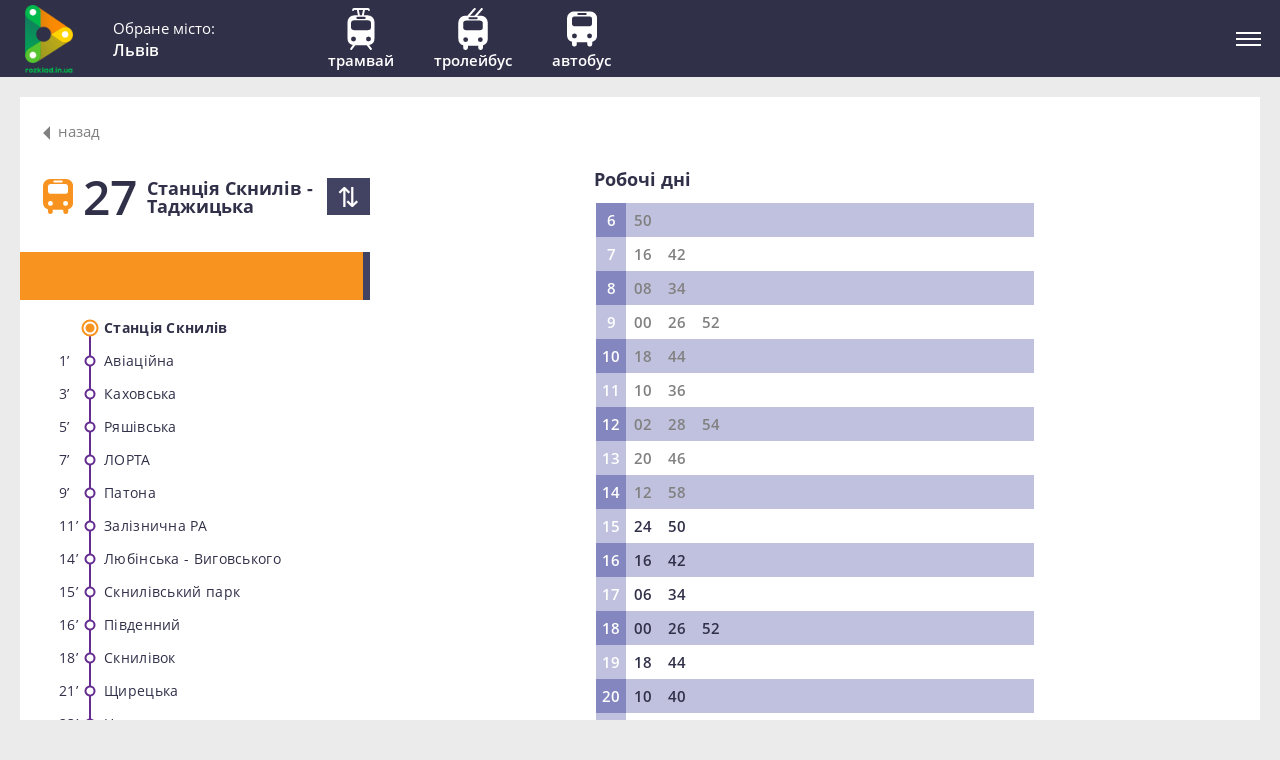

--- FILE ---
content_type: text/html; charset=utf-8
request_url: https://lviv.rozklad.in.ua/home/schedule/165
body_size: 10875
content:
<!DOCTYPE html>
<html lang="uk">
<head prefix="og: http://ogp.me/ns#">
    <meta charset="utf-8" />
    <title>&#x410;&#x432;&#x442;&#x43E;&#x431;&#x443;&#x441; &#x2116;27 &#x421;&#x442;&#x430;&#x43D;&#x446;&#x456;&#x44F; &#x421;&#x43A;&#x43D;&#x438;&#x43B;&#x456;&#x432; - &#x422;&#x430;&#x434;&#x436;&#x438;&#x446;&#x44C;&#x43A;&#x430;</title>
    <link rel="shortcut icon" type="image/x-icon" href="/images/icon/favicon.ico" />
    <link rel="apple-touch-icon" sizes="57x57" href="/images/icon/apple-icon-57x57.png">
    <link rel="apple-touch-icon" sizes="60x60" href="/images/icon/apple-icon-60x60.png">
    <link rel="apple-touch-icon" sizes="72x72" href="/images/icon/apple-icon-72x72.png">
    <link rel="apple-touch-icon" sizes="76x76" href="/images/icon/apple-icon-76x76.png">
    <link rel="apple-touch-icon" sizes="114x114" href="/images/icon/apple-icon-114x114.png">
    <link rel="apple-touch-icon" sizes="120x120" href="/images/icon/apple-icon-120x120.png">
    <link rel="apple-touch-icon" sizes="144x144" href="/images/icon/apple-icon-144x144.png">
    <link rel="apple-touch-icon" sizes="152x152" href="/images/icon/apple-icon-152x152.png">
    <link rel="apple-touch-icon" sizes="180x180" href="/images/icon/apple-icon-180x180.png">
    <link rel="icon" type="image/png" sizes="192x192" href="/images/icon/android-icon-192x192.png">
    <link rel="icon" type="image/png" sizes="32x32" href="/images/icon/favicon-32x32.png">
    <link rel="icon" type="image/png" sizes="96x96" href="/images/icon/favicon-96x96.png">
    <link rel="icon" type="image/png" sizes="16x16" href="/images/icon/favicon-16x16.png">
    <link rel="manifest" href="/images/icon/manifest.json">
    <meta name="msapplication-TileColor" content="#ffffff">
    <meta name="msapplication-TileImage" content="~/images/icon/ms-icon-144x144.png">
    <meta name="viewport" content="width=device-width" />
    <meta name="robots" content="index, follow">
    <meta name="keywords" content="&#x440;&#x43E;&#x437;&#x43A;&#x43B;&#x430;&#x434; &#x442;&#x440;&#x430;&#x43C;&#x432;&#x430;&#x439;, &#x440;&#x43E;&#x437;&#x43A;&#x43B;&#x430;&#x434; &#x440;&#x443;&#x445;&#x443; &#x442;&#x440;&#x430;&#x43C;&#x432;&#x430;&#x439;, &#x432;&#x438;&#x43D;&#x43D;&#x438;&#x446;&#x430; &#x442;&#x440;&#x430;&#x43C;&#x432;&#x430;&#x439;, &#x440;&#x430;&#x441;&#x43F;&#x438;&#x441;&#x430;&#x43D;&#x438;&#x435; &#x442;&#x440;&#x43E;&#x43B;&#x435;&#x439;&#x431;&#x443;&#x441; &#x432;&#x438;&#x43D;&#x43D;&#x438;&#x446;&#x430;, &#x440;&#x43E;&#x437;&#x43A;&#x43B;&#x430;&#x434; &#x442;&#x440;&#x430;&#x43C;&#x432;&#x430;&#x439; &#x432;&#x456;&#x43D;&#x43D;&#x438;&#x446;&#x44F;, &#x440;&#x43E;&#x437;&#x43A;&#x43B;&#x430;&#x434; &#x442;&#x440;&#x430;&#x43C;&#x432;&#x430;&#x457;&#x432; &#x432;&#x456;&#x43D;&#x43D;&#x438;&#x446;&#x44F;, &#x442;&#x440;&#x430;&#x43C;&#x432;&#x430;&#x457; &#x432;&#x456;&#x43D;&#x43D;&#x438;&#x446;&#x44F;, &#x442;&#x440;&#x430;&#x43C;&#x432;&#x430;&#x439; &#x432;&#x438;&#x43D;&#x43D;&#x438;&#x446;&#x430;, &#x440;&#x430;&#x441;&#x43F;&#x438;&#x441;&#x430;&#x43D;&#x438;&#x435; &#x442;&#x440;&#x430;&#x43C;&#x432;&#x430;&#x435;&#x432; &#x432;&#x438;&#x43D;&#x43D;&#x438;&#x446;&#x430;, &#x442;&#x440;&#x43E;&#x43B;&#x435;&#x439;&#x431;&#x443;&#x441; &#x432;&#x456;&#x43D;&#x43D;&#x438;&#x446;&#x44F;, &#x440;&#x43E;&#x437;&#x43A;&#x43B;&#x430;&#x434; &#x442;&#x440;&#x43E;&#x43B;&#x435;&#x439;&#x431;&#x443;&#x441;&#x456;&#x432; &#x432;&#x456;&#x43D;&#x43D;&#x438;&#x446;&#x44F;, nhfvdfq dsyybwz, nhfvdfq dbyybwf, ">
    <meta itemprop="image" content="http://rozklad.in.ua/icon/android-icon-192x192.png" />
    <meta itemprop="url" content="http://lviv.rozklad.in.ua/home/schedule/165" />
    <meta name="twitter:site" content="http://lviv.rozklad.in.ua/home/schedule/165" />
    <meta name="twitter:image" content="http://rozklad.in.ua/icon/android-icon-192x192.png" />
    <meta http-equiv="Content-Language" content="uk">
    <meta property="og:url" content="http://lviv.rozklad.in.ua/home/schedule/165" />
    <meta property="og:image" content="http://rozklad.in.ua/icon/android-icon-192x192.png" />
    <meta property="og:type" content="website" />
    <meta property="og:locale" content="uk_UA">
    <link rel="stylesheet" href="/css/main.min.css?v=jgOb7nwoK0dPN_UFbQ-kl74i8y97tka2eJ6QZRlNzvg" />
    
    <meta itemprop="description" content="Rozklad.in.ua - &#x437;&#x430;&#x432;&#x434;&#x44F;&#x43A;&#x438; &#x456;&#x43D;&#x444;&#x43E;&#x440;&#x43C;&#x430;&#x446;&#x456;&#x457;, &#x44F;&#x43A;&#x443; &#x43C;&#x43E;&#x436;&#x43D;&#x430; &#x437;&#x43D;&#x430;&#x439;&#x442;&#x438; &#x43D;&#x430; &#x441;&#x442;&#x43E;&#x440;&#x456;&#x43D;&#x43A;&#x430;&#x445; &#x446;&#x44C;&#x43E;&#x433;&#x43E; &#x441;&#x430;&#x439;&#x442;&#x443;, &#x412;&#x438; &#x437;&#x43C;&#x43E;&#x436;&#x435;&#x442;&#x435; &#x43A;&#x440;&#x430;&#x449;&#x435; &#x441;&#x43F;&#x43B;&#x430;&#x43D;&#x443;&#x432;&#x430;&#x442;&#x438; &#x441;&#x432;&#x43E;&#x457; &#x43F;&#x43E;&#x457;&#x437;&#x434;&#x43A;&#x438; &#x43D;&#x430; &#x440;&#x43E;&#x431;&#x43E;&#x442;&#x443;, &#x43D;&#x430;&#x432;&#x447;&#x430;&#x43D;&#x43D;&#x44F; &#x447;&#x438; &#x432;&#x456;&#x434;&#x43F;&#x43E;&#x447;&#x438;&#x43D;&#x43E;&#x43A;, &#x43D;&#x435; &#x432;&#x438;&#x442;&#x440;&#x430;&#x447;&#x430;&#x44E;&#x447;&#x438; &#x434;&#x43E;&#x440;&#x43E;&#x433;&#x43E;&#x446;&#x456;&#x43D;&#x43D;&#x43E;&#x433;&#x43E; &#x447;&#x430;&#x441;&#x443; &#x43D;&#x430; &#x43D;&#x435;&#x43F;&#x43E;&#x442;&#x440;&#x456;&#x431;&#x43D;&#x435; &#x43E;&#x447;&#x456;&#x43A;&#x443;&#x432;&#x430;&#x43D;&#x43D;&#x44F; &#x43D;&#x430; &#x437;&#x443;&#x43F;&#x438;&#x43D;&#x43A;&#x430;&#x445;." />
    <meta property="og:title" content="&#x420;&#x43E;&#x437;&#x43A;&#x43B;&#x430;&#x434; &#x440;&#x443;&#x445;&#x443; &#x442;&#x440;&#x430;&#x43D;&#x441;&#x43F;&#x43E;&#x440;&#x442;&#x443; &#x443; &#x41B;&#x44C;&#x432;&#x43E;&#x432;&#x456;" />
    <meta property="og:description" content="Rozklad.in.ua - &#x437;&#x430;&#x432;&#x434;&#x44F;&#x43A;&#x438; &#x456;&#x43D;&#x444;&#x43E;&#x440;&#x43C;&#x430;&#x446;&#x456;&#x457;, &#x44F;&#x43A;&#x443; &#x43C;&#x43E;&#x436;&#x43D;&#x430; &#x437;&#x43D;&#x430;&#x439;&#x442;&#x438; &#x43D;&#x430; &#x441;&#x442;&#x43E;&#x440;&#x456;&#x43D;&#x43A;&#x430;&#x445; &#x446;&#x44C;&#x43E;&#x433;&#x43E; &#x441;&#x430;&#x439;&#x442;&#x443;, &#x412;&#x438; &#x437;&#x43C;&#x43E;&#x436;&#x435;&#x442;&#x435; &#x43A;&#x440;&#x430;&#x449;&#x435; &#x441;&#x43F;&#x43B;&#x430;&#x43D;&#x443;&#x432;&#x430;&#x442;&#x438; &#x441;&#x432;&#x43E;&#x457; &#x43F;&#x43E;&#x457;&#x437;&#x434;&#x43A;&#x438; &#x43D;&#x430; &#x440;&#x43E;&#x431;&#x43E;&#x442;&#x443;, &#x43D;&#x430;&#x432;&#x447;&#x430;&#x43D;&#x43D;&#x44F; &#x447;&#x438; &#x432;&#x456;&#x434;&#x43F;&#x43E;&#x447;&#x438;&#x43D;&#x43E;&#x43A;, &#x43D;&#x435; &#x432;&#x438;&#x442;&#x440;&#x430;&#x447;&#x430;&#x44E;&#x447;&#x438; &#x434;&#x43E;&#x440;&#x43E;&#x433;&#x43E;&#x446;&#x456;&#x43D;&#x43D;&#x43E;&#x433;&#x43E; &#x447;&#x430;&#x441;&#x443; &#x43D;&#x430; &#x43D;&#x435;&#x43F;&#x43E;&#x442;&#x440;&#x456;&#x431;&#x43D;&#x435; &#x43E;&#x447;&#x456;&#x43A;&#x443;&#x432;&#x430;&#x43D;&#x43D;&#x44F; &#x43D;&#x430; &#x437;&#x443;&#x43F;&#x438;&#x43D;&#x43A;&#x430;&#x445;." />
    <meta name="twitter:title" content="&#x420;&#x43E;&#x437;&#x43A;&#x43B;&#x430;&#x434; &#x440;&#x443;&#x445;&#x443; &#x442;&#x440;&#x430;&#x43D;&#x441;&#x43F;&#x43E;&#x440;&#x442;&#x443; &#x443; &#x41B;&#x44C;&#x432;&#x43E;&#x432;&#x456;">
    <meta name="twitter:description" content="Rozklad.in.ua - &#x437;&#x430;&#x432;&#x434;&#x44F;&#x43A;&#x438; &#x456;&#x43D;&#x444;&#x43E;&#x440;&#x43C;&#x430;&#x446;&#x456;&#x457;, &#x44F;&#x43A;&#x443; &#x43C;&#x43E;&#x436;&#x43D;&#x430; &#x437;&#x43D;&#x430;&#x439;&#x442;&#x438; &#x43D;&#x430; &#x441;&#x442;&#x43E;&#x440;&#x456;&#x43D;&#x43A;&#x430;&#x445; &#x446;&#x44C;&#x43E;&#x433;&#x43E; &#x441;&#x430;&#x439;&#x442;&#x443;, &#x412;&#x438; &#x437;&#x43C;&#x43E;&#x436;&#x435;&#x442;&#x435; &#x43A;&#x440;&#x430;&#x449;&#x435; &#x441;&#x43F;&#x43B;&#x430;&#x43D;&#x443;&#x432;&#x430;&#x442;&#x438; &#x441;&#x432;&#x43E;&#x457; &#x43F;&#x43E;&#x457;&#x437;&#x434;&#x43A;&#x438; &#x43D;&#x430; &#x440;&#x43E;&#x431;&#x43E;&#x442;&#x443;, &#x43D;&#x430;&#x432;&#x447;&#x430;&#x43D;&#x43D;&#x44F; &#x447;&#x438; &#x432;&#x456;&#x434;&#x43F;&#x43E;&#x447;&#x438;&#x43D;&#x43E;&#x43A;, &#x43D;&#x435; &#x432;&#x438;&#x442;&#x440;&#x430;&#x447;&#x430;&#x44E;&#x447;&#x438; &#x434;&#x43E;&#x440;&#x43E;&#x433;&#x43E;&#x446;&#x456;&#x43D;&#x43D;&#x43E;&#x433;&#x43E; &#x447;&#x430;&#x441;&#x443; &#x43D;&#x430; &#x43D;&#x435;&#x43F;&#x43E;&#x442;&#x440;&#x456;&#x431;&#x43D;&#x435; &#x43E;&#x447;&#x456;&#x43A;&#x443;&#x432;&#x430;&#x43D;&#x43D;&#x44F; &#x43D;&#x430; &#x437;&#x443;&#x43F;&#x438;&#x43D;&#x43A;&#x430;&#x445;.">

</head>
<body>
    <header>
    <div class="line_header">
        <div class="column">
            <a class="logo" href="http://rozklad.in.ua/"><img src="/images/logo.png" alt="logo"></a>
            <div class="choose_city">
                <div class="your_city">
                    <span class="js-city-title chosening-city">&#x41E;&#x431;&#x435;&#x440;&#x456;&#x442;&#x44C; &#x43C;&#x456;&#x441;&#x442;&#x43E;:</span>
                    <span class="js-city-title chosen-city">&#x41E;&#x431;&#x440;&#x430;&#x43D;&#x435; &#x43C;&#x456;&#x441;&#x442;&#x43E;:</span>
                    <div class="my-city">&#x41B;&#x44C;&#x432;&#x456;&#x432;</div>
                    <div class="dropdown_city">
                        <ul>
                                <li><a href="http://brd.rozklad.in.ua/">&#x411;&#x435;&#x440;&#x434;&#x438;&#x447;&#x456;&#x432;</a></li>
                                <li><a href="http://br.rozklad.in.ua/">&#x411;&#x440;&#x43E;&#x432;&#x430;&#x440;&#x438;</a></li>
                                <li><a href="http://bor.rozklad.in.ua/">&#x411;&#x43E;&#x440;&#x438;&#x441;&#x43F;&#x456;&#x43B;&#x44C;</a></li>
                                <li><a href="http://vn.rozklad.in.ua/">&#x412;&#x456;&#x43D;&#x43D;&#x438;&#x446;&#x44F;</a></li>
                                <li><a href="http://zt.rozklad.in.ua/">&#x416;&#x438;&#x442;&#x43E;&#x43C;&#x438;&#x440;</a></li>
                                <li><a href="http://zv.rozklad.in.ua/">&#x417;&#x432;&#x44F;&#x433;&#x435;&#x43B;&#x44C;</a></li>
                                <li><a href="http://if.rozklad.in.ua/">&#x406;&#x432;&#x430;&#x43D;&#x43E;-&#x424;&#x440;&#x430;&#x43D;&#x43A;&#x456;&#x432;&#x441;&#x44C;&#x43A;</a></li>
                                <li><a href="http://kol.rozklad.in.ua/">&#x41A;&#x43E;&#x43B;&#x43E;&#x43C;&#x438;&#x44F;</a></li>
                                <li><a href="http://kor.rozklad.in.ua/">&#x41A;&#x43E;&#x440;&#x43E;&#x441;&#x442;&#x435;&#x43D;&#x44C;</a></li>
                                <li><a href="http://kr.rozklad.in.ua/">&#x41A;&#x440;&#x435;&#x43C;&#x435;&#x43D;&#x447;&#x443;&#x43A;</a></li>
                                <li><a href="http://krp.rozklad.in.ua/">&#x41A;&#x440;&#x43E;&#x43F;&#x438;&#x432;&#x43D;&#x438;&#x446;&#x44C;&#x43A;&#x438;&#x439;</a></li>
                                <li><a href="https://lviv.rozklad.in.ua/">&#x41B;&#x44C;&#x432;&#x456;&#x432;</a></li>
                                <li><a href="http://pl.rozklad.in.ua/">&#x41F;&#x43E;&#x43B;&#x442;&#x430;&#x432;&#x430;</a></li>
                                <li><a href="http://rv.rozklad.in.ua/">&#x420;&#x456;&#x432;&#x43D;&#x435;</a></li>
                                <li><a href="http://uz.rozklad.in.ua/">&#x423;&#x436;&#x433;&#x43E;&#x440;&#x43E;&#x434;</a></li>
                                <li><a href="http://khm.rozklad.in.ua/">&#x425;&#x43C;&#x435;&#x43B;&#x44C;&#x43D;&#x438;&#x446;&#x44C;&#x43A;&#x438;&#x439;</a></li>
                        </ul>
                    </div>
                </div>
            </div>
            <span class="city">&#x41B;&#x44C;&#x432;&#x456;&#x432;</span>
        </div>
        <nav class="column">
            <ul class="type_transport">
                        <li data-type="tram" class="al-tram"><button type="button" class="background-border-none"><svg xmlns="http://www.w3.org/2000/svg" viewBox="0 0 38.8 60.48"><path d="M38.8,43.92V20.17a9.6,9.6,0,0,0-9.61-9.6H23.42L25.11,2.7H29.2a.26.26,0,0,1,.26.25,1.35,1.35,0,1,0,2.7,0A3,3,0,0,0,29.2,0H9.6a3,3,0,0,0-3,3,1.35,1.35,0,1,0,2.7,0A.26.26,0,0,1,9.6,2.7h3.79l1.68,7.87H9.61A9.6,9.6,0,0,0,0,20.17V43.92a9.62,9.62,0,0,0,7.68,9.42L4.16,58.07a1.47,1.47,0,1,0,2.35,1.78l4.56-6.1.14-.22H27.6a1.27,1.27,0,0,0,.13.22l4.71,6.15a1.48,1.48,0,0,0,2.36-1.78l-3.68-4.78A9.62,9.62,0,0,0,38.8,43.92ZM16.15,2.7h6.2l-1.69,7.87H17.84Zm-2,10H24.61a1.48,1.48,0,1,1,0,3H14.19a1.48,1.48,0,1,1,0-3ZM8.62,48.13a3.52,3.52,0,1,1,3.51-3.52A3.53,3.53,0,0,1,8.62,48.13Zm21.56,0a3.52,3.52,0,1,1,3.52-3.52A3.52,3.52,0,0,1,30.18,48.13Zm3.66-20.77a4.55,4.55,0,0,1-4.55,4.55H9.52A4.56,4.56,0,0,1,5,27.36V22.28a4.56,4.56,0,0,1,4.56-4.56H29.29a4.56,4.56,0,0,1,4.55,4.56Z" /></svg><p>&#x422;&#x440;&#x430;&#x43C;&#x432;&#x430;&#x439;</p></button></li>
                        <li data-type="trolleybus" class="al-trolleybus"><button type="button" class="background-border-none"><svg xmlns="http://www.w3.org/2000/svg" viewBox="0 0 42.83 61.49"><path d="M32.73,11.24H27.65l7.77-8.79A1.48,1.48,0,0,0,33.2.5L23.84,11.11a1.13,1.13,0,0,0-.1.13H17.2L25,2.45A1.47,1.47,0,0,0,22.75.5L13.38,11.11l-.09.13h-3.2A10.1,10.1,0,0,0,0,21.34V45.1a10.09,10.09,0,0,0,7,9.59V58a3.49,3.49,0,0,0,7,0V55.19h15V58a3.49,3.49,0,0,0,7,0V54.69a10.09,10.09,0,0,0,7-9.59V21.34A10.1,10.1,0,0,0,32.73,11.24Zm-8.49,2.14h2.38a1.48,1.48,0,1,1,0,2.95H16.2a1.48,1.48,0,0,1,0-2.95ZM7,23a4.56,4.56,0,0,1,4.56-4.56H31.3A4.56,4.56,0,0,1,35.85,23V28a4.55,4.55,0,0,1-4.55,4.55H11.53A4.56,4.56,0,0,1,7,28Zm3.66,26.83a3.52,3.52,0,1,1,3.52-3.51A3.52,3.52,0,0,1,10.63,49.79Zm18-3.51a3.52,3.52,0,1,1,3.52,3.51A3.52,3.52,0,0,1,28.68,46.28Z" /></svg><p>&#x422;&#x440;&#x43E;&#x43B;&#x435;&#x439;&#x431;&#x443;&#x441;</p></button></li>
                        <li data-type="bus" class="al-bus"><button type="button" class="background-border-none"><svg xmlns="http://www.w3.org/2000/svg" viewBox="0 0 42.83 50.25"><path d="M32.73,0H10.09A10.09,10.09,0,0,0,0,10.09V33.86a10.09,10.09,0,0,0,7,9.59v3.31a3.49,3.49,0,1,0,7,0V44h15v2.81a3.49,3.49,0,1,0,7,0V43.45a10.09,10.09,0,0,0,7-9.59V10.09A10.1,10.1,0,0,0,32.73,0ZM16.2,2.13H26.62a1.48,1.48,0,1,1,0,3H16.2a1.48,1.48,0,0,1,0-3ZM7,11.71a4.56,4.56,0,0,1,4.56-4.55H31.3a4.55,4.55,0,0,1,4.55,4.55v5.08a4.56,4.56,0,0,1-4.55,4.56H11.53A4.56,4.56,0,0,1,7,16.79Zm3.66,26.84A3.52,3.52,0,1,1,14.15,35,3.52,3.52,0,0,1,10.63,38.55Zm18-3.52a3.52,3.52,0,1,1,3.52,3.52A3.51,3.51,0,0,1,28.68,35Z" /></svg><p>&#x410;&#x432;&#x442;&#x43E;&#x431;&#x443;&#x441;</p></button></li>
            </ul>
            <ul class="about_us">
                <li class="js-about"><a href="http://rozklad.in.ua/blog/articles" class="background-border-none button-header">&#x411;&#x43B;&#x43E;&#x433;</a></li>
                <li class="js-about"><button type="button" id="about-project" data-item="project" class="background-border-none">&#x41F;&#x440;&#x43E; &#x43F;&#x440;&#x43E;&#x435;&#x43A;&#x442;</button></li>
                <li class="js-about"><button type="button" id="contact-project" data-item="contact" class="background-border-none">&#x41A;&#x43E;&#x43D;&#x442;&#x430;&#x43A;&#x442;&#x438;</button></li>
                <li>
                    <a class="download_application" href="https://play.google.com/store/apps/details?id=com.vinnap.transportvn" target="_blank" rel="nofollow">
                        <svg xmlns="http://www.w3.org/2000/svg" xmlns:xlink="http://www.w3.org/1999/xlink" viewBox="0 0 505.145 505.145" xml:space="preserve">
                            <g>
                                <path d="M68.541,164.715h-1.294c-16.588,0-30.113,13.568-30.113,30.113v131.107c0,16.61,13.525,30.134,30.113,30.134h1.316c16.588,0,30.113-13.568,30.113-30.134V194.827 C98.654,178.283,85.108,164.715,68.541,164.715z" />
                                <path d="M113.085,376.54c0,15.229,12.446,27.632,27.675,27.632h29.574v70.817 c0,16.631,13.568,30.156,30.113,30.156h1.294c16.61,0,30.156-13.546,30.156-30.156v-70.817h41.33v70.817 c0,16.631,13.611,30.156,30.156,30.156h1.273c16.609,0,30.134-13.546,30.134-30.156v-70.817h29.595 c15.207,0,27.654-12.403,27.654-27.632V169.525H113.085V376.54z" />
                                <path d="M322.041,43.983l23.491-36.26c1.51-2.287,0.841-5.414-1.467-6.903 c-2.286-1.51-5.414-0.884-6.903,1.467l-24.353,37.512c-18.27-7.485-38.676-11.691-60.226-11.691 c-21.571,0-41.934,4.206-60.247,11.691l-24.31-37.512c-1.488-2.351-4.638-2.977-6.946-1.467 c-2.308,1.488-2.977,4.616-1.467,6.903l23.512,36.26c-42.387,20.773-70.968,59.924-70.968,104.834 c0,2.761,0.173,5.479,0.41,8.175h280.053c0.237-2.696,0.388-5.414,0.388-8.175C393.009,103.907,364.406,64.756,322.041,43.983z M187.655,108.911c-7.442,0-13.482-5.997-13.482-13.46c0-7.463,6.04-13.439,13.482-13.439c7.485,0,13.482,5.975,13.482,13.439 S195.097,108.911,187.655,108.911z M317.49,108.911c-7.442,0-13.482-5.997-13.482-13.46c0-7.463,6.04-13.439,13.482-13.439 c7.463,0,13.46,5.975,13.46,13.439C330.95,102.914,324.953,108.911,317.49,108.911z" />
                                <path d="M437.876,164.715h-1.251c-16.588,0-30.156,13.568-30.156,30.113v131.107 c0,16.61,13.59,30.134,30.156,30.134h1.273c16.609,0,30.113-13.568,30.113-30.134V194.827 C468.011,178.283,454.464,164.715,437.876,164.715z" />
                            </g>
                        </svg>
                        <p>&#x417;&#x430;&#x432;&#x430;&#x43D;&#x442;&#x430;&#x436;&#x438;&#x442;&#x438; &#x434;&#x43E;&#x434;&#x430;&#x442;&#x43E;&#x43A;<span>&#x434;&#x43B;&#x44F; android</span></p>
                    </a>
                </li>
            </ul>
            <button type="button" class="btn-show-about-us background-border-none"><span></span><span></span><span></span></button>
        </nav>
    </div>
</header>
    <div class="mob-index">
    <div class="mob-header">
        <button type="button" class="btn-close-content background-border-none">
            <span></span>
            <span></span>
        </button>
    </div>
    <div class="title-mob">&#x420;&#x43E;&#x437;&#x43A;&#x43B;&#x430;&#x434;</div>
    <div class="your_city">
        <span class="js-city-title">&#x41E;&#x431;&#x435;&#x440;&#x456;&#x442;&#x44C; &#x43C;&#x456;&#x441;&#x442;&#x43E;:</span>
        <div class="list-city">
            <ul>
                <li><a href="http://brd.rozklad.in.ua/">&#x411;&#x435;&#x440;&#x434;&#x438;&#x447;&#x456;&#x432;</a></li>
                <li><a href="http://br.rozklad.in.ua/">&#x411;&#x440;&#x43E;&#x432;&#x430;&#x440;&#x438;</a></li>
                <li><a href="http://bor.rozklad.in.ua/">&#x411;&#x43E;&#x440;&#x438;&#x441;&#x43F;&#x456;&#x43B;&#x44C;</a></li>
                <li><a href="http://vn.rozklad.in.ua/">&#x412;&#x456;&#x43D;&#x43D;&#x438;&#x446;&#x44F;</a></li>
                <li><a href="http://zt.rozklad.in.ua/">&#x416;&#x438;&#x442;&#x43E;&#x43C;&#x438;&#x440;</a></li>
                <li><a href="http://zv.rozklad.in.ua/">&#x417;&#x432;&#x44F;&#x433;&#x435;&#x43B;&#x44C;</a></li>
                <li><a href="http://if.rozklad.in.ua/">&#x406;&#x432;&#x430;&#x43D;&#x43E;-&#x424;&#x440;&#x430;&#x43D;&#x43A;&#x456;&#x432;&#x441;&#x44C;&#x43A;</a></li>
                <li><a href="http://kol.rozklad.in.ua/">&#x41A;&#x43E;&#x43B;&#x43E;&#x43C;&#x438;&#x44F;</a></li>
                <li><a href="http://kor.rozklad.in.ua/">&#x41A;&#x43E;&#x440;&#x43E;&#x441;&#x442;&#x435;&#x43D;&#x44C;</a></li>
                <li><a href="http://kr.rozklad.in.ua/">&#x41A;&#x440;&#x435;&#x43C;&#x435;&#x43D;&#x447;&#x443;&#x43A;</a></li>
                <li><a href="http://krp.rozklad.in.ua/">&#x41A;&#x440;&#x43E;&#x43F;&#x438;&#x432;&#x43D;&#x438;&#x446;&#x44C;&#x43A;&#x438;&#x439;</a></li>
                <li><a href="https://lviv.rozklad.in.ua/">&#x41B;&#x44C;&#x432;&#x456;&#x432;</a></li>
                <li><a href="http://pl.rozklad.in.ua/">&#x41F;&#x43E;&#x43B;&#x442;&#x430;&#x432;&#x430;</a></li>
                <li><a href="http://rv.rozklad.in.ua/">&#x420;&#x456;&#x432;&#x43D;&#x435;</a></li>
                <li><a href="http://uz.rozklad.in.ua/">&#x423;&#x436;&#x433;&#x43E;&#x440;&#x43E;&#x434;</a></li>
                <li><a href="http://khm.rozklad.in.ua/">&#x425;&#x43C;&#x435;&#x43B;&#x44C;&#x43D;&#x438;&#x446;&#x44C;&#x43A;&#x438;&#x439;</a></li>
            </ul>
        </div>
    </div>
    <div class="contacts">
        <a href="http://rozklad.in.ua/blog/articles" class="js-mobile-modal background-border-none button-header">&#x411;&#x43B;&#x43E;&#x433;</a>
        <button type="button" class="js-mobile-modal background-border-none" data-modal="content-contact-project-mob">&#x41A;&#x43E;&#x43D;&#x442;&#x430;&#x43A;&#x442;&#x438;</button>
        <div id="content-contact-project-mob" class="content-project modal-mob">
            <button type="button" class="btn-close-content-project background-border-none"><span></span><span></span></button>
<div class="email-input-box">
    <div class="title">Допоможіть нам у розробці системи!<span>Надсилайте свої думки чи пропозиції</span></div>
    <form>
        <input id="email" name="email" pattern="[a-z0-9._%&#x2B;-]&#x2B;@[a-z0-9.-]&#x2B;\.[a-z]{2,3}$" placeholder="E-mail..." type="email" value="" />
        <textarea rows="8" placeholder="&#x41F;&#x43E;&#x432;&#x456;&#x434;&#x43E;&#x43C;&#x43B;&#x435;&#x43D;&#x43D;&#x44F;" id="message"></textarea>
        <input type="button" value="&#x41D;&#x430;&#x434;&#x456;&#x441;&#x43B;&#x430;&#x442;&#x438;" onclick="if (!window.__cfRLUnblockHandlers) return false; addEmail(this)" data-cf-modified-9103aca080a539ffb704d569-="">
    </form>
</div>
<div class="title email-subscrib-box">&#x41F;&#x43E;&#x432;&#x456;&#x434;&#x43E;&#x43C;&#x43B;&#x435;&#x43D;&#x43D;&#x44F; &#x432;&#x456;&#x434;&#x43F;&#x440;&#x430;&#x432;&#x43B;&#x435;&#x43D;&#x43E;</div>
        </div>
        <button type="button" class="js-mobile-modal background-border-none" data-modal="content-about-project-mob">&#x41F;&#x440;&#x43E; &#x43F;&#x440;&#x43E;&#x435;&#x43A;&#x442;</button>
        <div id="content-about-project-mob" class="content-project modal-mob">
            <button type="button" class="btn-close-content-project background-border-none"><span></span><span></span></button>
<span>Команда rozklad.in.ua працює щоб громадський транспорт українських міст змінювався, та ставав більш  дружнім до пасажирів, допомагав краще розуміти міста та ефективно планувати свій час.  <br />
Розроблені нашою компанією макети розкладів руху громадського транспорту увібрали в себе найкращі традиції європейських транспортних компаній щодо інформування пасажирів про роботу громадського транспорту міста та  створюються відповідно до принципів «універсального дизайну», а отже є інтуїтивно зрозумілими. Саме тому, користуватись розкладами для громадського транспорту rozklad.in.ua можуть пасажири будь-якого віку, подорожуючі з інших міст та іноземні туристи.  <br />
Рішення, які ми пропонуємо для пасажирів мають комплексний характер і надають  інформацію про потрібний маршрут громадського транспорту там де Ви цього потребуєте: <br />
- на вашому ПК (коли ви ще тільки плануєте поїздку);<br />
- на смартфоні (по дорозі до зупинки) ;<br />
- безпосередньо на зупинці.
</span>
<!--<span>Ось лише кілька принципів, які були закладені в розклади руху руху міського транспорту, що роблять їх такими важливими для пасажирів:   <br />
1. <b>Точний графік відправлення на тиждень.</b> Розміщені на зупинках, персональних комп’ютерах та Ваших смартфонах, розклади руху громадського транспорту,  допоможуть не лише дізнатись коли буде найближчий потрібний Вам маршрут, але й другий, третій, які йтимуть за ним. Маючи перед собою графік руху на цілий день Ви без проблем зорієнтуєтесь коли потрібно виходити з офісу чи дому щоб прийти на зупинку вчасно…а не скажімо прийти і чекати на зупинці ще 10, 20 чи 30 хвилин.   <br /> 
2. <b>Навігація по місту.</b> Подорожуючи по Україні, мабуть всім з нас доводилось бувати в ситуації повного нерозуміння нового міста. Який громадський транспорт їздить з найближчих зупинок? Куди я можу ним доїхати? Через скільки зупинок буде та, яка потрібна мені? На всі ці питання дають відповіді розклади руху rozklad.in.ua. Наші розклади містять не лише точний час відправлення, але й перелік зупинок на маршруті, що стане Вам у нагоді щоб краще зорієнтуватись в незнайомому місті.  Але навіть в рідному місті цей перелік зупинок підкаже Вам, який маршрут краще вибрати щоб швидше приїхати до потрібного місця. <br />
3. <b>Планування часу.</b> Ви можете планувати свій час на дорогу  ще будучи вдома – просто відкрийте на своєму ПК чи смартфоні web сторінку rozklad.in.ua і визначіть коли вам потрібно виїхати щоб опинитись у потрібному місці у потрібний час. А щоб краще орієнтуватись по місту та знати скільки часу в хвилинах потрібно для проїзду до потрібної Вам зупинки – використовуйте інформацію розміщену зліва від назви зупинки та позначену символом хвилини «'». <br />
4. <b>Універсальний дизайн та зручне розташування.</b> Розміщуючи розклади руху громадського транспорту на зупинці ми дбаємо, щоб їх могли прочитати діти, дорослі, люди різного зросту та можливостей зору. Розклади на зупинках знаходяться у металевих, захищених від опадів,  інформаційних панелях, які кріпляться до спеціально встановлених знаків, зупиночних комплексів, павільйонів, або інших місць які визначив перевізник. Всі вони знаходяться на рівні очей. <br />
5. <b>Пряма співпраця з перевізниками забезпечує необхідну точність та достовірність інформації. </b>Розклад руху, маршрут, зміни та тимчасові маршрути…все це, а також інша інформація, яку ви бачите на сайті, зупинці чи своєму мобільному пристрої, це офіційна інформація перевізників. Маючи інформацію по конкретній зупинці, Ви також можете звертатись напряму до перевізника (інформація про контакти знаходиться на зупинках), або через посередництво rozklad.in.ua з пропозицію пересунути конкретний рейс, або ж додати рейс пізніше. Ми переконані, що таким чином, пасажири і перевізники можуть разом формувати графіки руху, які потрібні пасажирам та вигідні перевізникам. </span>

<br />-->
<span>З питань співпраці - <a class="link" href="/cdn-cgi/l/email-protection#8dffe2f7e6e1ece9eaffe2f8fdcdeae0ece4e1a3eee2e0" target="_top"><span class="__cf_email__" data-cfemail="7f0d100514131e1b180d100a0f3f18121e1613511c1012">[email&#160;protected]</span></a></span>
<br />
<span>Слідкуйте за нами на <a class="link" href="https://www.facebook.com/rozklad.in.ua/" target="_blank">facebook</a></span>
<br />
<span>Щиро віримо, що продукти компанії rozklad.in.ua допоможуть Вам у поїздках містом, оптимізації часу на проїзд та принесуть задоволення від користування громадським транспортом.</span>

<span>З найкращими побажаннями, команда rozklad.in.ua</span>

        </div>
    </div>
    <div class="mob-footer">
        <a class="download_application" href="https://play.google.com/store/apps/details?id=com.vinnap.transportvn" target="_blank" rel="nofollow">
            <svg xmlns="http://www.w3.org/2000/svg" xmlns:xlink="http://www.w3.org/1999/xlink" viewBox="0 0 505.145 505.145" xml:space="preserve">
                <g>
                    <path d="M68.541,164.715h-1.294c-16.588,0-30.113,13.568-30.113,30.113v131.107 c0,16.61,13.525,30.134,30.113,30.134h1.316c16.588,0,30.113-13.568,30.113-30.134V194.827 C98.654,178.283,85.108,164.715,68.541,164.715z" />
                    <path d="M113.085,376.54c0,15.229,12.446,27.632,27.675,27.632h29.574v70.817 c0,16.631,13.568,30.156,30.113,30.156h1.294c16.61,0,30.156-13.546,30.156-30.156v-70.817h41.33v70.817 c0,16.631,13.611,30.156,30.156,30.156h1.273c16.609,0,30.134-13.546,30.134-30.156v-70.817h29.595 c15.207,0,27.654-12.403,27.654-27.632V169.525H113.085V376.54z" />
                    <path d="M322.041,43.983l23.491-36.26c1.51-2.287,0.841-5.414-1.467-6.903 c-2.286-1.51-5.414-0.884-6.903,1.467l-24.353,37.512c-18.27-7.485-38.676-11.691-60.226-11.691 c-21.571,0-41.934,4.206-60.247,11.691l-24.31-37.512c-1.488-2.351-4.638-2.977-6.946-1.467 c-2.308,1.488-2.977,4.616-1.467,6.903l23.512,36.26c-42.387,20.773-70.968,59.924-70.968,104.834 c0,2.761,0.173,5.479,0.41,8.175h280.053c0.237-2.696,0.388-5.414,0.388-8.175C393.009,103.907,364.406,64.756,322.041,43.983z M187.655,108.911c-7.442,0-13.482-5.997-13.482-13.46c0-7.463,6.04-13.439,13.482-13.439c7.485,0,13.482,5.975,13.482,13.439 S195.097,108.911,187.655,108.911z M317.49,108.911c-7.442,0-13.482-5.997-13.482-13.46c0-7.463,6.04-13.439,13.482-13.439 c7.463,0,13.46,5.975,13.46,13.439C330.95,102.914,324.953,108.911,317.49,108.911z" />
                    <path d="M437.876,164.715h-1.251c-16.588,0-30.156,13.568-30.156,30.113v131.107 c0,16.61,13.59,30.134,30.156,30.134h1.273c16.609,0,30.113-13.568,30.113-30.134V194.827 C468.011,178.283,454.464,164.715,437.876,164.715z" />
                </g>
            </svg>
            <p>&#x417;&#x430;&#x432;&#x430;&#x43D;&#x442;&#x430;&#x436;&#x438;&#x442;&#x438; &#x434;&#x43E;&#x434;&#x430;&#x442;&#x43E;&#x43A;<span>&#x434;&#x43B;&#x44F; android</span></p>
        </a>
    </div>
</div>
    <main>
        <ul class="type_transport type_transport-in-main">
                <li data-type="tram" class="al-tram"><button type="button" class="background-border-none"><svg id="tram_white" xmlns="http://www.w3.org/2000/svg" viewBox="0 0 38.8 60.48"><path class="cls-1" d="M38.8,43.92V20.17a9.6,9.6,0,0,0-9.61-9.6H23.42L25.11,2.7H29.2a.26.26,0,0,1,.26.25,1.35,1.35,0,1,0,2.7,0A3,3,0,0,0,29.2,0H9.6a3,3,0,0,0-3,3,1.35,1.35,0,1,0,2.7,0A.26.26,0,0,1,9.6,2.7h3.79l1.68,7.87H9.61A9.6,9.6,0,0,0,0,20.17V43.92a9.62,9.62,0,0,0,7.68,9.42L4.16,58.07a1.47,1.47,0,1,0,2.35,1.78l4.56-6.1.14-.22H27.6a1.27,1.27,0,0,0,.13.22l4.71,6.15a1.48,1.48,0,0,0,2.36-1.78l-3.68-4.78A9.62,9.62,0,0,0,38.8,43.92ZM16.15,2.7h6.2l-1.69,7.87H17.84Zm-2,10H24.61a1.48,1.48,0,1,1,0,3H14.19a1.48,1.48,0,1,1,0-3ZM8.62,48.13a3.52,3.52,0,1,1,3.51-3.52A3.53,3.53,0,0,1,8.62,48.13Zm21.56,0a3.52,3.52,0,1,1,3.52-3.52A3.52,3.52,0,0,1,30.18,48.13Zm3.66-20.77a4.55,4.55,0,0,1-4.55,4.55H9.52A4.56,4.56,0,0,1,5,27.36V22.28a4.56,4.56,0,0,1,4.56-4.56H29.29a4.56,4.56,0,0,1,4.55,4.56Z" /></svg></button></li>
                <li data-type="trolleybus" class="al-trolleybus"><button type="button" class="background-border-none"><svg id="trolleybus_white" xmlns="http://www.w3.org/2000/svg" viewBox="0 0 42.83 61.49"><path class="cls-1" d="M32.73,11.24H27.65l7.77-8.79A1.48,1.48,0,0,0,33.2.5L23.84,11.11a1.13,1.13,0,0,0-.1.13H17.2L25,2.45A1.47,1.47,0,0,0,22.75.5L13.38,11.11l-.09.13h-3.2A10.1,10.1,0,0,0,0,21.34V45.1a10.09,10.09,0,0,0,7,9.59V58a3.49,3.49,0,0,0,7,0V55.19h15V58a3.49,3.49,0,0,0,7,0V54.69a10.09,10.09,0,0,0,7-9.59V21.34A10.1,10.1,0,0,0,32.73,11.24Zm-8.49,2.14h2.38a1.48,1.48,0,1,1,0,2.95H16.2a1.48,1.48,0,0,1,0-2.95ZM7,23a4.56,4.56,0,0,1,4.56-4.56H31.3A4.56,4.56,0,0,1,35.85,23V28a4.55,4.55,0,0,1-4.55,4.55H11.53A4.56,4.56,0,0,1,7,28Zm3.66,26.83a3.52,3.52,0,1,1,3.52-3.51A3.52,3.52,0,0,1,10.63,49.79Zm18-3.51a3.52,3.52,0,1,1,3.52,3.51A3.52,3.52,0,0,1,28.68,46.28Z" /></svg></button></li>
                <li data-type="bus" class="al-bus"><button type="button" class="background-border-none"><svg id="bus_white" xmlns="http://www.w3.org/2000/svg" viewBox="0 0 42.83 50.25"><path class="cls-1" d="M32.73,0H10.09A10.09,10.09,0,0,0,0,10.09V33.86a10.09,10.09,0,0,0,7,9.59v3.31a3.49,3.49,0,1,0,7,0V44h15v2.81a3.49,3.49,0,1,0,7,0V43.45a10.09,10.09,0,0,0,7-9.59V10.09A10.1,10.1,0,0,0,32.73,0ZM16.2,2.13H26.62a1.48,1.48,0,1,1,0,3H16.2a1.48,1.48,0,0,1,0-3ZM7,11.71a4.56,4.56,0,0,1,4.56-4.55H31.3a4.55,4.55,0,0,1,4.55,4.55v5.08a4.56,4.56,0,0,1-4.55,4.56H11.53A4.56,4.56,0,0,1,7,16.79Zm3.66,26.84A3.52,3.52,0,1,1,14.15,35,3.52,3.52,0,0,1,10.63,38.55Zm18-3.52a3.52,3.52,0,1,1,3.52,3.52A3.51,3.51,0,0,1,28.68,35Z" /></svg></button></li>
        </ul>
        <div class="container">
            <div class="schedule-box schedule-box-active route-transport">
    <div class="wrapp">
        <div class="schedule-top">
            <div class="backward"><a href="/" class="js-turn-back">&#x41D;&#x430;&#x437;&#x430;&#x434;</a></div>
            <div class="title">
                <div class="number-type-route">        <svg id="bus_white" xmlns="http://www.w3.org/2000/svg" viewBox="0 0 42.83 50.25"><path class="cls-1" d="M32.73,0H10.09A10.09,10.09,0,0,0,0,10.09V33.86a10.09,10.09,0,0,0,7,9.59v3.31a3.49,3.49,0,1,0,7,0V44h15v2.81a3.49,3.49,0,1,0,7,0V43.45a10.09,10.09,0,0,0,7-9.59V10.09A10.1,10.1,0,0,0,32.73,0ZM16.2,2.13H26.62a1.48,1.48,0,1,1,0,3H16.2a1.48,1.48,0,0,1,0-3ZM7,11.71a4.56,4.56,0,0,1,4.56-4.55H31.3a4.55,4.55,0,0,1,4.55,4.55v5.08a4.56,4.56,0,0,1-4.55,4.56H11.53A4.56,4.56,0,0,1,7,16.79Zm3.66,26.84A3.52,3.52,0,1,1,14.15,35,3.52,3.52,0,0,1,10.63,38.55Zm18-3.52a3.52,3.52,0,1,1,3.52,3.52A3.51,3.51,0,0,1,28.68,35Z" /></svg>
<div class="number">27</div><h1 class="name-route">&#x421;&#x442;&#x430;&#x43D;&#x446;&#x456;&#x44F; &#x421;&#x43A;&#x43D;&#x438;&#x43B;&#x456;&#x432; - &#x422;&#x430;&#x434;&#x436;&#x438;&#x446;&#x44C;&#x43A;&#x430;</h1></div>
                <button class="view-more js-sort-route" onclick="if (!window.__cfRLUnblockHandlers) return false; GetSchedule(166, null)" style="" data-cf-modified-9103aca080a539ffb704d569-="">&#8645;</button>
            </div>
            <div class="station">&#x421;&#x442;&#x430;&#x43D;&#x446;&#x456;&#x44F; &#x421;&#x43A;&#x43D;&#x438;&#x43B;&#x456;&#x432;</div>
            <div class="choose-stop">&#x41E;&#x431;&#x435;&#x440;&#x456;&#x442;&#x44C; &#x437;&#x443;&#x43F;&#x438;&#x43D;&#x43A;&#x443; &#x449;&#x43E;&#x431; &#x43F;&#x435;&#x440;&#x435;&#x433;&#x43B;&#x44F;&#x43D;&#x443;&#x442;&#x438; &#x440;&#x43E;&#x437;&#x43A;&#x43B;&#x430;&#x434;</div>
            <button class="view-route"><span class="view-route-on-map"></span><span class="view-schedule">&#x41F;&#x43E;&#x43A;&#x430;&#x437;&#x430;&#x442;&#x438; &#x440;&#x43E;&#x437;&#x43A;&#x43B;&#x430;&#x434;</span></button>
            <div class="line-route-btn">
                    <button data-type="show-days-1">&#x420;&#x43E;&#x431;&#x43E;&#x447;&#x456; &#x434;&#x43D;&#x456;</button>
                    <button data-type="show-days-2">&#x412;&#x438;&#x445;&#x456;&#x434;&#x43D;&#x456;</button>
                <button data-type="chosen-route" class="show-chosen-route active">&#x41C;&#x430;&#x440;&#x448;&#x440;&#x443;&#x442;</button>
            </div>
        </div>
        <div class="schedule-content">
                <div class="chosen-route active">
                    <ul>
                            <li class=current-stop onclick="if (!window.__cfRLUnblockHandlers) return false; GetSchedule(165, 3945)" data-cf-modified-9103aca080a539ffb704d569-="">
                                <span></span><p>&#x421;&#x442;&#x430;&#x43D;&#x446;&#x456;&#x44F; &#x421;&#x43A;&#x43D;&#x438;&#x43B;&#x456;&#x432;</p>
                                </li>
                            <li onclick="if (!window.__cfRLUnblockHandlers) return false; GetSchedule(165, 3946)" data-cf-modified-9103aca080a539ffb704d569-="">
                                <span>1&#x2019;</span><p>&#x410;&#x432;&#x456;&#x430;&#x446;&#x456;&#x439;&#x43D;&#x430;</p>
                                </li>
                            <li onclick="if (!window.__cfRLUnblockHandlers) return false; GetSchedule(165, 3947)" data-cf-modified-9103aca080a539ffb704d569-="">
                                <span>3&#x2019;</span><p>&#x41A;&#x430;&#x445;&#x43E;&#x432;&#x441;&#x44C;&#x43A;&#x430;</p>
                                </li>
                            <li onclick="if (!window.__cfRLUnblockHandlers) return false; GetSchedule(165, 3948)" data-cf-modified-9103aca080a539ffb704d569-="">
                                <span>5&#x2019;</span><p>&#x420;&#x44F;&#x448;&#x456;&#x432;&#x441;&#x44C;&#x43A;&#x430;</p>
                                </li>
                            <li onclick="if (!window.__cfRLUnblockHandlers) return false; GetSchedule(165, 3949)" data-cf-modified-9103aca080a539ffb704d569-="">
                                <span>7&#x2019;</span><p>&#x41B;&#x41E;&#x420;&#x422;&#x410;</p>
                                </li>
                            <li onclick="if (!window.__cfRLUnblockHandlers) return false; GetSchedule(165, 3950)" data-cf-modified-9103aca080a539ffb704d569-="">
                                <span>9&#x2019;</span><p>&#x41F;&#x430;&#x442;&#x43E;&#x43D;&#x430;</p>
                                </li>
                            <li onclick="if (!window.__cfRLUnblockHandlers) return false; GetSchedule(165, 3951)" data-cf-modified-9103aca080a539ffb704d569-="">
                                <span>11&#x2019;</span><p>&#x417;&#x430;&#x43B;&#x456;&#x437;&#x43D;&#x438;&#x447;&#x43D;&#x430; &#x420;&#x410;</p>
                                </li>
                            <li onclick="if (!window.__cfRLUnblockHandlers) return false; GetSchedule(165, 3952)" data-cf-modified-9103aca080a539ffb704d569-="">
                                <span>14&#x2019;</span><p>&#x41B;&#x44E;&#x431;&#x456;&#x43D;&#x441;&#x44C;&#x43A;&#x430; - &#x412;&#x438;&#x433;&#x43E;&#x432;&#x441;&#x44C;&#x43A;&#x43E;&#x433;&#x43E;</p>
                                </li>
                            <li onclick="if (!window.__cfRLUnblockHandlers) return false; GetSchedule(165, 3953)" data-cf-modified-9103aca080a539ffb704d569-="">
                                <span>15&#x2019;</span><p>&#x421;&#x43A;&#x43D;&#x438;&#x43B;&#x456;&#x432;&#x441;&#x44C;&#x43A;&#x438;&#x439; &#x43F;&#x430;&#x440;&#x43A;</p>
                                </li>
                            <li onclick="if (!window.__cfRLUnblockHandlers) return false; GetSchedule(165, 3954)" data-cf-modified-9103aca080a539ffb704d569-="">
                                <span>16&#x2019;</span><p>&#x41F;&#x456;&#x432;&#x434;&#x435;&#x43D;&#x43D;&#x438;&#x439;</p>
                                </li>
                            <li onclick="if (!window.__cfRLUnblockHandlers) return false; GetSchedule(165, 3955)" data-cf-modified-9103aca080a539ffb704d569-="">
                                <span>18&#x2019;</span><p>&#x421;&#x43A;&#x43D;&#x438;&#x43B;&#x456;&#x432;&#x43E;&#x43A;</p>
                                </li>
                            <li onclick="if (!window.__cfRLUnblockHandlers) return false; GetSchedule(165, 3956)" data-cf-modified-9103aca080a539ffb704d569-="">
                                <span>21&#x2019;</span><p>&#x429;&#x438;&#x440;&#x435;&#x446;&#x44C;&#x43A;&#x430;</p>
                                </li>
                            <li onclick="if (!window.__cfRLUnblockHandlers) return false; GetSchedule(165, 3957)" data-cf-modified-9103aca080a539ffb704d569-="">
                                <span>23&#x2019;</span><p>&#x41D;&#x430;&#x443;&#x43A;&#x43E;&#x432;&#x430;</p>
                                </li>
                            <li onclick="if (!window.__cfRLUnblockHandlers) return false; GetSchedule(165, 3958)" data-cf-modified-9103aca080a539ffb704d569-="">
                                <span>25&#x2019;</span><p>&#x421;&#x438;&#x43C;&#x43E;&#x43D;&#x435;&#x43D;&#x43A;&#x430;</p>
                                </li>
                            <li onclick="if (!window.__cfRLUnblockHandlers) return false; GetSchedule(165, 3959)" data-cf-modified-9103aca080a539ffb704d569-="">
                                <span>27&#x2019;</span><p>&#x41A;&#x43B;&#x443;&#x431; &#x41D;&#x430;&#x443;&#x43A;&#x43E;&#x432;&#x438;&#x439;</p>
                                </li>
                            <li onclick="if (!window.__cfRLUnblockHandlers) return false; GetSchedule(165, 3960)" data-cf-modified-9103aca080a539ffb704d569-="">
                                <span>29&#x2019;</span><p>&#x426;&#x435;&#x43D;&#x442;&#x440; &#x437;&#x430;&#x439;&#x43D;&#x44F;&#x442;&#x43E;&#x441;&#x442;&#x456;</p>
                                </li>
                            <li onclick="if (!window.__cfRLUnblockHandlers) return false; GetSchedule(165, 3961)" data-cf-modified-9103aca080a539ffb704d569-="">
                                <span>31&#x2019;</span><p>&#x41A;&#x43D;&#x44F;&#x433;&#x438;&#x43D;&#x456; &#x41E;&#x43B;&#x44C;&#x433;&#x438;</p>
                                </li>
                            <li onclick="if (!window.__cfRLUnblockHandlers) return false; GetSchedule(165, 3963)" data-cf-modified-9103aca080a539ffb704d569-="">
                                <span>33&#x2019;</span><p>&#x422;&#x440;&#x43E;&#x43B;&#x435;&#x439;&#x431;&#x443;&#x441;&#x43D;&#x430;</p>
                                </li>
                            <li onclick="if (!window.__cfRLUnblockHandlers) return false; GetSchedule(165, 3964)" data-cf-modified-9103aca080a539ffb704d569-="">
                                <span>35&#x2019;</span><p>&#x41F;&#x456;&#x434;&#x441;&#x442;&#x440;&#x438;&#x433;&#x430;&#x447;&#x430;</p>
                                </li>
                            <li onclick="if (!window.__cfRLUnblockHandlers) return false; GetSchedule(165, 3965)" data-cf-modified-9103aca080a539ffb704d569-="">
                                <span>37&#x2019;</span><p>&#x421;&#x442;&#x440;&#x438;&#x439;&#x441;&#x44C;&#x43A;&#x430;-&#x41D;&#x430;&#x443;&#x43A;&#x43E;&#x432;&#x430;</p>
                                </li>
                            <li onclick="if (!window.__cfRLUnblockHandlers) return false; GetSchedule(165, 3966)" data-cf-modified-9103aca080a539ffb704d569-="">
                                <span>39&#x2019;</span><p>&#x410;&#x432;&#x442;&#x43E;&#x431;&#x443;&#x441;&#x43D;&#x438;&#x439; &#x437;&#x430;&#x432;&#x43E;&#x434;</p>
                                </li>
                            <li onclick="if (!window.__cfRLUnblockHandlers) return false; GetSchedule(165, 3967)" data-cf-modified-9103aca080a539ffb704d569-="">
                                <span>41&#x2019;</span><p>&#x41F;&#x43E;&#x434;&#x430;&#x442;&#x43A;&#x43E;&#x432;&#x430;</p>
                                </li>
                            <li onclick="if (!window.__cfRLUnblockHandlers) return false; GetSchedule(165, 3968)" data-cf-modified-9103aca080a539ffb704d569-="">
                                <span>43&#x2019;</span><p>&#x41A;&#x430;&#x442;&#x43E;&#x43B;&#x438;&#x446;&#x44C;&#x43A;&#x438;&#x439; &#x443;&#x43D;&#x456;&#x432;&#x435;&#x440;&#x441;&#x438;&#x442;&#x435;&#x442;</p>
                                </li>
                            <li onclick="if (!window.__cfRLUnblockHandlers) return false; GetSchedule(165, 3969)" data-cf-modified-9103aca080a539ffb704d569-="">
                                <span>44&#x2019;</span><p>&#x415;&#x43D;&#x435;&#x440;&#x433;&#x435;&#x442;&#x438;&#x447;&#x43D;&#x430;</p>
                                </li>
                            <li onclick="if (!window.__cfRLUnblockHandlers) return false; GetSchedule(165, 3970)" data-cf-modified-9103aca080a539ffb704d569-="">
                                <span>44&#x2019;</span><p>&#x421;&#x43A;&#x432;&#x435;&#x440; &#x456;&#x43C;&#x435;&#x43D;&#x456; &#x41F;&#x430;&#x432;&#x43B;&#x430; &#x414;&#x443;&#x43C;&#x430;&#x43D;&#x441;&#x44C;&#x43A;&#x43E;&#x433;&#x43E;</p>
                                </li>
                            <li onclick="if (!window.__cfRLUnblockHandlers) return false; GetSchedule(165, 3971)" data-cf-modified-9103aca080a539ffb704d569-="">
                                <span>45&#x2019;</span><p>&#x421;&#x443;&#x43C;&#x441;&#x44C;&#x43A;&#x430;</p>
                                </li>
                            <li onclick="if (!window.__cfRLUnblockHandlers) return false; GetSchedule(165, 3972)" data-cf-modified-9103aca080a539ffb704d569-="">
                                <span>47&#x2019;</span><p>&#x423;&#x433;&#x43E;&#x440;&#x441;&#x44C;&#x43A;&#x430;</p>
                                </li>
                            <li onclick="if (!window.__cfRLUnblockHandlers) return false; GetSchedule(165, 3973)" data-cf-modified-9103aca080a539ffb704d569-="">
                                <span>50&#x2019;</span><p>&#x41B;&#x456;&#x43A;&#x430;&#x440;&#x43D;&#x44F; &#x441;&#x432;&#x44F;&#x442;&#x43E;&#x433;&#x43E; &#x41B;&#x443;&#x43A;&#x438;</p>
                                </li>
                            <li onclick="if (!window.__cfRLUnblockHandlers) return false; GetSchedule(165, 3974)" data-cf-modified-9103aca080a539ffb704d569-="">
                                <span>53&#x2019;</span><p>&#x424;&#x440;&#x435;&#x437;&#x435;&#x440;&#x43D;&#x438;&#x439; &#x437;&#x430;&#x432;&#x43E;&#x434;</p>
                                </li>
                            <li onclick="if (!window.__cfRLUnblockHandlers) return false; GetSchedule(165, 3975)" data-cf-modified-9103aca080a539ffb704d569-="">
                                <span>54&#x2019;</span><p>&#x411;&#x443;&#x437;&#x43A;&#x43E;&#x432;&#x430;</p>
                                </li>
                            <li onclick="if (!window.__cfRLUnblockHandlers) return false; GetSchedule(165, 3976)" data-cf-modified-9103aca080a539ffb704d569-="">
                                <span>56&#x2019;</span><p>&#x412;&#x430;&#x448;&#x438;&#x43D;&#x433;&#x442;&#x43E;&#x43D;&#x430;</p>
                                </li>
                            <li onclick="if (!window.__cfRLUnblockHandlers) return false; GetSchedule(165, 3977)" data-cf-modified-9103aca080a539ffb704d569-="">
                                <span>58&#x2019;</span><p>&#x41F;&#x435;&#x440;&#x438;&#x43D;&#x430;&#x442;&#x430;&#x43B;&#x44C;&#x43D;&#x438;&#x439; &#x446;&#x435;&#x43D;&#x442;&#x440;</p>
                                </li>
                            <li onclick="if (!window.__cfRLUnblockHandlers) return false; GetSchedule(165, 3978)" data-cf-modified-9103aca080a539ffb704d569-="">
                                <span>60&#x2019;</span><p>&#x41C;&#x435;&#x442;&#x440;&#x43E;-2</p>
                                </li>
                            <li onclick="if (!window.__cfRLUnblockHandlers) return false; GetSchedule(165, 3979)" data-cf-modified-9103aca080a539ffb704d569-="">
                                <span>62&#x2019;</span><p>&#x41B;&#x438;&#x441;&#x438;&#x43D;&#x435;&#x446;&#x44C;&#x43A;&#x430;</p>
                                </li>
                            <li onclick="if (!window.__cfRLUnblockHandlers) return false; GetSchedule(165, 3980)" data-cf-modified-9103aca080a539ffb704d569-="">
                                <span>64&#x2019;</span><p>&#x42F;&#x440;&#x43E;&#x448;&#x438;&#x43D;&#x441;&#x44C;&#x43A;&#x43E;&#x457;</p>
                                </li>
                            <li onclick="if (!window.__cfRLUnblockHandlers) return false; GetSchedule(165, 3981)" data-cf-modified-9103aca080a539ffb704d569-="">
                                <span>65&#x2019;</span><p>&#x41C;&#x430;&#x439;&#x43E;&#x440;&#x456;&#x432;&#x43A;&#x430;</p>
                                </li>
                            <li onclick="if (!window.__cfRLUnblockHandlers) return false; GetSchedule(165, 3982)" data-cf-modified-9103aca080a539ffb704d569-="">
                                <span>66&#x2019;</span><p>&#x41B;&#x456;&#x446;&#x435;&#x439; &#x413;&#x435;&#x440;&#x43E;&#x457;&#x432; &#x41A;&#x440;&#x443;&#x442;</p>
                                </li>
                            <li onclick="if (!window.__cfRLUnblockHandlers) return false; GetSchedule(165, 3983)" data-cf-modified-9103aca080a539ffb704d569-="">
                                <span>68&#x2019;</span><p>&#x422;&#x430;&#x434;&#x436;&#x438;&#x446;&#x44C;&#x43A;&#x430;</p>
                                </li>
                    </ul>
                </div>
                    <div class="column weekend show-days-1">
                        <table><tr></tr><tr><td>6</td><td class='default-td color-gray'><spam class=''>50</spam></td><td></td><td></td><td></td><td></td><td></td><td></td><td></td><td></td><td></td><td></td><td></td></tr><tr><td>7</td><td class='default-td color-gray'><spam class=''>16</spam></td><td class='default-td color-gray'><spam class=''>42</spam></td><td></td><td></td><td></td><td></td><td></td><td></td><td></td><td></td><td></td><td></td></tr><tr><td>8</td><td class='default-td color-gray'><spam class=''>08</spam></td><td class='default-td color-gray'><spam class=''>34</spam></td><td></td><td></td><td></td><td></td><td></td><td></td><td></td><td></td><td></td><td></td></tr><tr><td>9</td><td class='default-td color-gray'><spam class=''>00</spam></td><td class='default-td color-gray'><spam class=''>26</spam></td><td class='default-td color-gray'><spam class=''>52</spam></td><td></td><td></td><td></td><td></td><td></td><td></td><td></td><td></td><td></td></tr><tr><td>10</td><td class='default-td color-gray'><spam class=''>18</spam></td><td class='default-td color-gray'><spam class=''>44</spam></td><td></td><td></td><td></td><td></td><td></td><td></td><td></td><td></td><td></td><td></td></tr><tr><td>11</td><td class='default-td color-gray'><spam class=''>10</spam></td><td class='default-td color-gray'><spam class=''>36</spam></td><td></td><td></td><td></td><td></td><td></td><td></td><td></td><td></td><td></td><td></td></tr><tr><td>12</td><td class='default-td color-gray'><spam class=''>02</spam></td><td class='default-td color-gray'><spam class=''>28</spam></td><td class='default-td color-gray'><spam class=''>54</spam></td><td></td><td></td><td></td><td></td><td></td><td></td><td></td><td></td><td></td></tr><tr><td>13</td><td class='default-td color-gray'><spam class=''>20</spam></td><td class='default-td color-gray'><spam class=''>46</spam></td><td></td><td></td><td></td><td></td><td></td><td></td><td></td><td></td><td></td><td></td></tr><tr><td>14</td><td class='default-td color-gray'><spam class=''>12</spam></td><td class='default-td color-gray'><spam class=''>58</spam></td><td></td><td></td><td></td><td></td><td></td><td></td><td></td><td></td><td></td><td></td></tr><tr><td>15</td><td class='default-td '><spam class=''>24</spam></td><td class='default-td '><spam class=''>50</spam></td><td></td><td></td><td></td><td></td><td></td><td></td><td></td><td></td><td></td><td></td></tr><tr><td>16</td><td class='default-td '><spam class=''>16</spam></td><td class='default-td '><spam class=''>42</spam></td><td></td><td></td><td></td><td></td><td></td><td></td><td></td><td></td><td></td><td></td></tr><tr><td>17</td><td class='default-td '><spam class=''>06</spam></td><td class='default-td '><spam class=''>34</spam></td><td></td><td></td><td></td><td></td><td></td><td></td><td></td><td></td><td></td><td></td></tr><tr><td>18</td><td class='default-td '><spam class=''>00</spam></td><td class='default-td '><spam class=''>26</spam></td><td class='default-td '><spam class=''>52</spam></td><td></td><td></td><td></td><td></td><td></td><td></td><td></td><td></td><td></td></tr><tr><td>19</td><td class='default-td '><spam class=''>18</spam></td><td class='default-td '><spam class=''>44</spam></td><td></td><td></td><td></td><td></td><td></td><td></td><td></td><td></td><td></td><td></td></tr><tr><td>20</td><td class='default-td '><spam class=''>10</spam></td><td class='default-td '><spam class=''>40</spam></td><td></td><td></td><td></td><td></td><td></td><td></td><td></td><td></td><td></td><td></td></tr><tr><td>21</td><td class='default-td '><spam class=''>10</spam></td><td></td><td></td><td></td><td></td><td></td><td></td><td></td><td></td><td></td><td></td><td></td></table>
                    </div>
                    <div class="column weekend show-days-2">
                        <table><tr></tr><tr><td>7</td><td class='default-td color-gray'><spam class=''>10</spam></td><td class='default-td color-gray'><spam class=''>50</spam></td><td></td><td></td><td></td><td></td><td></td><td></td><td></td><td></td><td></td><td></td></tr><tr><td>8</td><td class='default-td color-gray'><spam class=''>30</spam></td><td></td><td></td><td></td><td></td><td></td><td></td><td></td><td></td><td></td><td></td><td></td></tr><tr><td>9</td><td class='default-td color-gray'><spam class=''>10</spam></td><td class='default-td color-gray'><spam class=''>50</spam></td><td></td><td></td><td></td><td></td><td></td><td></td><td></td><td></td><td></td><td></td></tr><tr><td>10</td><td class='default-td color-gray'><spam class=''>30</spam></td><td></td><td></td><td></td><td></td><td></td><td></td><td></td><td></td><td></td><td></td><td></td></tr><tr><td>11</td><td class='default-td color-gray'><spam class=''>10</spam></td><td class='default-td color-gray'><spam class=''>50</spam></td><td></td><td></td><td></td><td></td><td></td><td></td><td></td><td></td><td></td><td></td></tr><tr><td>12</td><td class='default-td color-gray'><spam class=''>30</spam></td><td></td><td></td><td></td><td></td><td></td><td></td><td></td><td></td><td></td><td></td><td></td></tr><tr><td>13</td><td class='default-td color-gray'><spam class=''>30</spam></td><td></td><td></td><td></td><td></td><td></td><td></td><td></td><td></td><td></td><td></td><td></td></tr><tr><td>14</td><td class='default-td color-gray'><spam class=''>10</spam></td><td class='default-td color-gray'><spam class=''>50</spam></td><td></td><td></td><td></td><td></td><td></td><td></td><td></td><td></td><td></td><td></td></tr><tr><td>15</td><td class='default-td '><spam class=''>30</spam></td><td></td><td></td><td></td><td></td><td></td><td></td><td></td><td></td><td></td><td></td><td></td></tr><tr><td>16</td><td class='default-td '><spam class=''>10</spam></td><td class='default-td '><spam class=''>50</spam></td><td></td><td></td><td></td><td></td><td></td><td></td><td></td><td></td><td></td><td></td></tr><tr><td>17</td><td class='default-td '><spam class=''>30</spam></td><td></td><td></td><td></td><td></td><td></td><td></td><td></td><td></td><td></td><td></td><td></td></tr><tr><td>18</td><td class='default-td '><spam class=''>10</spam></td><td class='default-td '><spam class=''>50</spam></td><td></td><td></td><td></td><td></td><td></td><td></td><td></td><td></td><td></td><td></td></tr><tr><td>19</td><td class='default-td '><spam class=''>30</spam></td><td></td><td></td><td></td><td></td><td></td><td></td><td></td><td></td><td></td><td></td><td></td></tr><tr><td>20</td><td class='default-td '><spam class=''>10</spam></td><td></td><td></td><td></td><td></td><td></td><td></td><td></td><td></td><td></td><td></td><td></td></table>
                    </div>
            <div class="line additiona-information">
    <div class="line">
        <ul>
 <li class="in-depo" style="display:none"><span>00</span>– &#x456;&#x437; &#x437;&#x430;&#x457;&#x437;&#x434;&#x43E;&#x43C; &#x443; &#x441;. &#x417;&#x430;&#x440;&#x443;&#x434;&#x446;&#x456; </li>  <li class="underline" style="display:none"><span>00</span>– &#x41D;&#x438;&#x437;&#x44C;&#x43A;&#x43E;&#x43F;&#x456;&#x434;&#x43B;&#x43E;&#x433;&#x43E;&#x432;&#x438;&#x439; &#x442;&#x440;&#x430;&#x43D;&#x441;&#x43F;&#x43E;&#x440;&#x442;</li>  <li class="star other-note" style="display:none"><span>00<sup>*</sup></span>– &#x456;&#x437; &#x437;&#x430;&#x457;&#x437;&#x434;&#x43E;&#x43C; &#x443; &#x441;. &#x417;&#x430;&#x448;&#x43A;&#x456;&#x432; (&#x446;&#x435;&#x43D;&#x442;&#x440;)&#xD;&#xA;</li>  <li class="hnote other-note" style="display:none"><span>00<span class="note">Н</span></span>– &#x41C;&#x430;&#x440;&#x448;&#x440;&#x443;&#x442; &#x43F;&#x440;&#x430;&#x446;&#x44E;&#x454; 25, 26, 27, 28 &#x433;&#x440;&#x443;&#x434;&#x43D;&#x44F;</li>  <li class="dnote other-note" style="display:none"><span>00<span class="note">Д</span></span>– &#x434;&#x43E; &#x437;&#x443;&#x43F;&#x438;&#x43D;&#x43A;&#x438; &quot;&#x41F;&#x440;&#x43E;&#x43C;&#x438;&#x441;&#x43B;&#x43E;&#x432;&#x430;&quot;</li>         </ul>
    </div>
    <div class="line">
 <div class="data">&#x420;&#x43E;&#x437;&#x43A;&#x43B;&#x430;&#x434; &#x43D;&#x43E;&#x441;&#x438;&#x442;&#x44C; &#x434;&#x43E;&#x432;&#x456;&#x434;&#x43A;&#x43E;&#x432;&#x438;&#x439; &#x445;&#x430;&#x440;&#x430;&#x43A;&#x442;&#x435;&#x440; &#x442;&#x430; &#x43C;&#x43E;&#x436;&#x435; &#x43C;&#x430;&#x442;&#x438; &#x432;&#x456;&#x434;&#x445;&#x438;&#x43B;&#x435;&#x43D;&#x43D;&#x44F; &#x443; 2-4 &#x445;&#x432;&#x438;&#x43B;&#x438;&#x43D;&#x438;.</div>     </div>
    <div class="line"><div class="data">&#x420;&#x43E;&#x437;&#x43A;&#x43B;&#x430;&#x434; &#x434;&#x456;&#x454; &#x437; 04.01.2026</div></div>
</div>
        </div>
    </div>
    <div class="schedule-wrapp">
        <div class="line first">
                    <div class="column weekend day-1">
                        <div class="title" style="color: #313049;">&#x420;&#x43E;&#x431;&#x43E;&#x447;&#x456; &#x434;&#x43D;&#x456;</div>
                        <table><tr></tr><tr><td>6</td><td class='default-td color-gray'><spam class=''>50</spam></td><td></td><td></td><td></td><td></td><td></td><td></td><td></td><td></td><td></td><td></td><td></td></tr><tr><td>7</td><td class='default-td color-gray'><spam class=''>16</spam></td><td class='default-td color-gray'><spam class=''>42</spam></td><td></td><td></td><td></td><td></td><td></td><td></td><td></td><td></td><td></td><td></td></tr><tr><td>8</td><td class='default-td color-gray'><spam class=''>08</spam></td><td class='default-td color-gray'><spam class=''>34</spam></td><td></td><td></td><td></td><td></td><td></td><td></td><td></td><td></td><td></td><td></td></tr><tr><td>9</td><td class='default-td color-gray'><spam class=''>00</spam></td><td class='default-td color-gray'><spam class=''>26</spam></td><td class='default-td color-gray'><spam class=''>52</spam></td><td></td><td></td><td></td><td></td><td></td><td></td><td></td><td></td><td></td></tr><tr><td>10</td><td class='default-td color-gray'><spam class=''>18</spam></td><td class='default-td color-gray'><spam class=''>44</spam></td><td></td><td></td><td></td><td></td><td></td><td></td><td></td><td></td><td></td><td></td></tr><tr><td>11</td><td class='default-td color-gray'><spam class=''>10</spam></td><td class='default-td color-gray'><spam class=''>36</spam></td><td></td><td></td><td></td><td></td><td></td><td></td><td></td><td></td><td></td><td></td></tr><tr><td>12</td><td class='default-td color-gray'><spam class=''>02</spam></td><td class='default-td color-gray'><spam class=''>28</spam></td><td class='default-td color-gray'><spam class=''>54</spam></td><td></td><td></td><td></td><td></td><td></td><td></td><td></td><td></td><td></td></tr><tr><td>13</td><td class='default-td color-gray'><spam class=''>20</spam></td><td class='default-td color-gray'><spam class=''>46</spam></td><td></td><td></td><td></td><td></td><td></td><td></td><td></td><td></td><td></td><td></td></tr><tr><td>14</td><td class='default-td color-gray'><spam class=''>12</spam></td><td class='default-td color-gray'><spam class=''>58</spam></td><td></td><td></td><td></td><td></td><td></td><td></td><td></td><td></td><td></td><td></td></tr><tr><td>15</td><td class='default-td '><spam class=''>24</spam></td><td class='default-td '><spam class=''>50</spam></td><td></td><td></td><td></td><td></td><td></td><td></td><td></td><td></td><td></td><td></td></tr><tr><td>16</td><td class='default-td '><spam class=''>16</spam></td><td class='default-td '><spam class=''>42</spam></td><td></td><td></td><td></td><td></td><td></td><td></td><td></td><td></td><td></td><td></td></tr><tr><td>17</td><td class='default-td '><spam class=''>06</spam></td><td class='default-td '><spam class=''>34</spam></td><td></td><td></td><td></td><td></td><td></td><td></td><td></td><td></td><td></td><td></td></tr><tr><td>18</td><td class='default-td '><spam class=''>00</spam></td><td class='default-td '><spam class=''>26</spam></td><td class='default-td '><spam class=''>52</spam></td><td></td><td></td><td></td><td></td><td></td><td></td><td></td><td></td><td></td></tr><tr><td>19</td><td class='default-td '><spam class=''>18</spam></td><td class='default-td '><spam class=''>44</spam></td><td></td><td></td><td></td><td></td><td></td><td></td><td></td><td></td><td></td><td></td></tr><tr><td>20</td><td class='default-td '><spam class=''>10</spam></td><td class='default-td '><spam class=''>40</spam></td><td></td><td></td><td></td><td></td><td></td><td></td><td></td><td></td><td></td><td></td></tr><tr><td>21</td><td class='default-td '><spam class=''>10</spam></td><td></td><td></td><td></td><td></td><td></td><td></td><td></td><td></td><td></td><td></td><td></td></table>
                    </div>
                    <div class="column weekend day-2">
                        <div class="title" style="">&#x412;&#x438;&#x445;&#x456;&#x434;&#x43D;&#x456;</div>
                        <table><tr></tr><tr><td>7</td><td class='default-td color-gray'><spam class=''>10</spam></td><td class='default-td color-gray'><spam class=''>50</spam></td><td></td><td></td><td></td><td></td><td></td><td></td><td></td><td></td><td></td><td></td></tr><tr><td>8</td><td class='default-td color-gray'><spam class=''>30</spam></td><td></td><td></td><td></td><td></td><td></td><td></td><td></td><td></td><td></td><td></td><td></td></tr><tr><td>9</td><td class='default-td color-gray'><spam class=''>10</spam></td><td class='default-td color-gray'><spam class=''>50</spam></td><td></td><td></td><td></td><td></td><td></td><td></td><td></td><td></td><td></td><td></td></tr><tr><td>10</td><td class='default-td color-gray'><spam class=''>30</spam></td><td></td><td></td><td></td><td></td><td></td><td></td><td></td><td></td><td></td><td></td><td></td></tr><tr><td>11</td><td class='default-td color-gray'><spam class=''>10</spam></td><td class='default-td color-gray'><spam class=''>50</spam></td><td></td><td></td><td></td><td></td><td></td><td></td><td></td><td></td><td></td><td></td></tr><tr><td>12</td><td class='default-td color-gray'><spam class=''>30</spam></td><td></td><td></td><td></td><td></td><td></td><td></td><td></td><td></td><td></td><td></td><td></td></tr><tr><td>13</td><td class='default-td color-gray'><spam class=''>30</spam></td><td></td><td></td><td></td><td></td><td></td><td></td><td></td><td></td><td></td><td></td><td></td></tr><tr><td>14</td><td class='default-td color-gray'><spam class=''>10</spam></td><td class='default-td color-gray'><spam class=''>50</spam></td><td></td><td></td><td></td><td></td><td></td><td></td><td></td><td></td><td></td><td></td></tr><tr><td>15</td><td class='default-td '><spam class=''>30</spam></td><td></td><td></td><td></td><td></td><td></td><td></td><td></td><td></td><td></td><td></td><td></td></tr><tr><td>16</td><td class='default-td '><spam class=''>10</spam></td><td class='default-td '><spam class=''>50</spam></td><td></td><td></td><td></td><td></td><td></td><td></td><td></td><td></td><td></td><td></td></tr><tr><td>17</td><td class='default-td '><spam class=''>30</spam></td><td></td><td></td><td></td><td></td><td></td><td></td><td></td><td></td><td></td><td></td><td></td></tr><tr><td>18</td><td class='default-td '><spam class=''>10</spam></td><td class='default-td '><spam class=''>50</spam></td><td></td><td></td><td></td><td></td><td></td><td></td><td></td><td></td><td></td><td></td></tr><tr><td>19</td><td class='default-td '><spam class=''>30</spam></td><td></td><td></td><td></td><td></td><td></td><td></td><td></td><td></td><td></td><td></td><td></td></tr><tr><td>20</td><td class='default-td '><spam class=''>10</spam></td><td></td><td></td><td></td><td></td><td></td><td></td><td></td><td></td><td></td><td></td><td></td></table>
                    </div>
        </div>
        <div class="line additiona-information">
    <div class="line">
        <ul>
 <li class="in-depo" style="display:none"><span>00</span>– &#x456;&#x437; &#x437;&#x430;&#x457;&#x437;&#x434;&#x43E;&#x43C; &#x443; &#x441;. &#x417;&#x430;&#x440;&#x443;&#x434;&#x446;&#x456; </li>  <li class="underline" style="display:none"><span>00</span>– &#x41D;&#x438;&#x437;&#x44C;&#x43A;&#x43E;&#x43F;&#x456;&#x434;&#x43B;&#x43E;&#x433;&#x43E;&#x432;&#x438;&#x439; &#x442;&#x440;&#x430;&#x43D;&#x441;&#x43F;&#x43E;&#x440;&#x442;</li>  <li class="star other-note" style="display:none"><span>00<sup>*</sup></span>– &#x456;&#x437; &#x437;&#x430;&#x457;&#x437;&#x434;&#x43E;&#x43C; &#x443; &#x441;. &#x417;&#x430;&#x448;&#x43A;&#x456;&#x432; (&#x446;&#x435;&#x43D;&#x442;&#x440;)&#xD;&#xA;</li>  <li class="hnote other-note" style="display:none"><span>00<span class="note">Н</span></span>– &#x41C;&#x430;&#x440;&#x448;&#x440;&#x443;&#x442; &#x43F;&#x440;&#x430;&#x446;&#x44E;&#x454; 25, 26, 27, 28 &#x433;&#x440;&#x443;&#x434;&#x43D;&#x44F;</li>  <li class="dnote other-note" style="display:none"><span>00<span class="note">Д</span></span>– &#x434;&#x43E; &#x437;&#x443;&#x43F;&#x438;&#x43D;&#x43A;&#x438; &quot;&#x41F;&#x440;&#x43E;&#x43C;&#x438;&#x441;&#x43B;&#x43E;&#x432;&#x430;&quot;</li>         </ul>
    </div>
    <div class="line">
 <div class="data">&#x420;&#x43E;&#x437;&#x43A;&#x43B;&#x430;&#x434; &#x43D;&#x43E;&#x441;&#x438;&#x442;&#x44C; &#x434;&#x43E;&#x432;&#x456;&#x434;&#x43A;&#x43E;&#x432;&#x438;&#x439; &#x445;&#x430;&#x440;&#x430;&#x43A;&#x442;&#x435;&#x440; &#x442;&#x430; &#x43C;&#x43E;&#x436;&#x435; &#x43C;&#x430;&#x442;&#x438; &#x432;&#x456;&#x434;&#x445;&#x438;&#x43B;&#x435;&#x43D;&#x43D;&#x44F; &#x443; 2-4 &#x445;&#x432;&#x438;&#x43B;&#x438;&#x43D;&#x438;.</div>     </div>
    <div class="line"><div class="data">&#x420;&#x43E;&#x437;&#x43A;&#x43B;&#x430;&#x434; &#x434;&#x456;&#x454; &#x437; 04.01.2026</div></div>
</div>
        <div class="line line-map"></div>
    </div>
</div>
        </div>
        <div class="banner">
            <ins class="adsbygoogle ads-desktop" style="display:block; width:160px; height:600px;" data-ad-client="ca-pub-7197892864232784" data-ad-slot="2030527817"></ins>
            <script data-cfasync="false" src="/cdn-cgi/scripts/5c5dd728/cloudflare-static/email-decode.min.js"></script><script type="9103aca080a539ffb704d569-text/javascript">(adsbygoogle = window.adsbygoogle || []).push({});</script>
            <ins class="adsbygoogle ads-mobile" style="display:block; width:100%; max-width:811px; margin:0 auto;" data-ad-client="ca-pub-7197892864232784" data-ad-slot="2227513524" data-ad-format="horizontal" data-full-width-responsive="true"></ins>
            <script type="9103aca080a539ffb704d569-text/javascript">(adsbygoogle = window.adsbygoogle || []).push({});</script>
        </div>
        <div id="content-about-project" class="content-project">
            <button type="button" class="btn-close-content-project background-border-none"><span></span><span></span></button>
<span>Команда rozklad.in.ua працює щоб громадський транспорт українських міст змінювався, та ставав більш  дружнім до пасажирів, допомагав краще розуміти міста та ефективно планувати свій час.  <br />
Розроблені нашою компанією макети розкладів руху громадського транспорту увібрали в себе найкращі традиції європейських транспортних компаній щодо інформування пасажирів про роботу громадського транспорту міста та  створюються відповідно до принципів «універсального дизайну», а отже є інтуїтивно зрозумілими. Саме тому, користуватись розкладами для громадського транспорту rozklad.in.ua можуть пасажири будь-якого віку, подорожуючі з інших міст та іноземні туристи.  <br />
Рішення, які ми пропонуємо для пасажирів мають комплексний характер і надають  інформацію про потрібний маршрут громадського транспорту там де Ви цього потребуєте: <br />
- на вашому ПК (коли ви ще тільки плануєте поїздку);<br />
- на смартфоні (по дорозі до зупинки) ;<br />
- безпосередньо на зупинці.
</span>
<!--<span>Ось лише кілька принципів, які були закладені в розклади руху руху міського транспорту, що роблять їх такими важливими для пасажирів:   <br />
1. <b>Точний графік відправлення на тиждень.</b> Розміщені на зупинках, персональних комп’ютерах та Ваших смартфонах, розклади руху громадського транспорту,  допоможуть не лише дізнатись коли буде найближчий потрібний Вам маршрут, але й другий, третій, які йтимуть за ним. Маючи перед собою графік руху на цілий день Ви без проблем зорієнтуєтесь коли потрібно виходити з офісу чи дому щоб прийти на зупинку вчасно…а не скажімо прийти і чекати на зупинці ще 10, 20 чи 30 хвилин.   <br /> 
2. <b>Навігація по місту.</b> Подорожуючи по Україні, мабуть всім з нас доводилось бувати в ситуації повного нерозуміння нового міста. Який громадський транспорт їздить з найближчих зупинок? Куди я можу ним доїхати? Через скільки зупинок буде та, яка потрібна мені? На всі ці питання дають відповіді розклади руху rozklad.in.ua. Наші розклади містять не лише точний час відправлення, але й перелік зупинок на маршруті, що стане Вам у нагоді щоб краще зорієнтуватись в незнайомому місті.  Але навіть в рідному місті цей перелік зупинок підкаже Вам, який маршрут краще вибрати щоб швидше приїхати до потрібного місця. <br />
3. <b>Планування часу.</b> Ви можете планувати свій час на дорогу  ще будучи вдома – просто відкрийте на своєму ПК чи смартфоні web сторінку rozklad.in.ua і визначіть коли вам потрібно виїхати щоб опинитись у потрібному місці у потрібний час. А щоб краще орієнтуватись по місту та знати скільки часу в хвилинах потрібно для проїзду до потрібної Вам зупинки – використовуйте інформацію розміщену зліва від назви зупинки та позначену символом хвилини «'». <br />
4. <b>Універсальний дизайн та зручне розташування.</b> Розміщуючи розклади руху громадського транспорту на зупинці ми дбаємо, щоб їх могли прочитати діти, дорослі, люди різного зросту та можливостей зору. Розклади на зупинках знаходяться у металевих, захищених від опадів,  інформаційних панелях, які кріпляться до спеціально встановлених знаків, зупиночних комплексів, павільйонів, або інших місць які визначив перевізник. Всі вони знаходяться на рівні очей. <br />
5. <b>Пряма співпраця з перевізниками забезпечує необхідну точність та достовірність інформації. </b>Розклад руху, маршрут, зміни та тимчасові маршрути…все це, а також інша інформація, яку ви бачите на сайті, зупинці чи своєму мобільному пристрої, це офіційна інформація перевізників. Маючи інформацію по конкретній зупинці, Ви також можете звертатись напряму до перевізника (інформація про контакти знаходиться на зупинках), або через посередництво rozklad.in.ua з пропозицію пересунути конкретний рейс, або ж додати рейс пізніше. Ми переконані, що таким чином, пасажири і перевізники можуть разом формувати графіки руху, які потрібні пасажирам та вигідні перевізникам. </span>

<br />-->
<span>З питань співпраці - <a class="link" href="/cdn-cgi/l/email-protection#86f4e9fcedeae7e2e1f4e9f3f6c6e1ebe7efeaa8e5e9eb" target="_top"><span class="__cf_email__" data-cfemail="a2d0cdd8c9cec3c6c5d0cdd7d2e2c5cfc3cbce8cc1cdcf">[email&#160;protected]</span></a></span>
<br />
<span>Слідкуйте за нами на <a class="link" href="https://www.facebook.com/rozklad.in.ua/" target="_blank">facebook</a></span>
<br />
<span>Щиро віримо, що продукти компанії rozklad.in.ua допоможуть Вам у поїздках містом, оптимізації часу на проїзд та принесуть задоволення від користування громадським транспортом.</span>

<span>З найкращими побажаннями, команда rozklad.in.ua</span>

        </div>
        <div id="content-contact-project" class="content-project">
            <button type="button" class="btn-close-content-project background-border-none"><span></span><span></span></button>
<div class="email-input-box">
    <div class="title">Допоможіть нам у розробці системи!<span>Надсилайте свої думки чи пропозиції</span></div>
    <form>
        <input id="email" name="email" pattern="[a-z0-9._%&#x2B;-]&#x2B;@[a-z0-9.-]&#x2B;\.[a-z]{2,3}$" placeholder="E-mail..." type="email" value="" />
        <textarea rows="8" placeholder="&#x41F;&#x43E;&#x432;&#x456;&#x434;&#x43E;&#x43C;&#x43B;&#x435;&#x43D;&#x43D;&#x44F;" id="message"></textarea>
        <input type="button" value="&#x41D;&#x430;&#x434;&#x456;&#x441;&#x43B;&#x430;&#x442;&#x438;" onclick="if (!window.__cfRLUnblockHandlers) return false; addEmail(this)" data-cf-modified-9103aca080a539ffb704d569-="">
    </form>
</div>
<div class="title email-subscrib-box">&#x41F;&#x43E;&#x432;&#x456;&#x434;&#x43E;&#x43C;&#x43B;&#x435;&#x43D;&#x43D;&#x44F; &#x432;&#x456;&#x434;&#x43F;&#x440;&#x430;&#x432;&#x43B;&#x435;&#x43D;&#x43E;</div>
        </div>
    </main>
    <script data-cfasync="false" src="/cdn-cgi/scripts/5c5dd728/cloudflare-static/email-decode.min.js"></script><script type="9103aca080a539ffb704d569-text/javascript">var rozkladCookie = "lviv-rozklad-cookie";</script>
    <script async src="//pagead2.googlesyndication.com/pagead/js/adsbygoogle.js" type="9103aca080a539ffb704d569-text/javascript"></script>
    <script src="/js/main.min.js?v=zpypPXZ0LQQvgSkWlj5eB0kBDECasMY3xdfdCVD7oU8" type="9103aca080a539ffb704d569-text/javascript"></script>
    
    <script type="9103aca080a539ffb704d569-text/javascript">
        $(document).ready(function ($) {
            $(window).on('popstate', function () {
                location.reload(true);
            });
            $(document).on('click', '.type_transport li', function (e) {
                var item = $(this);
                var type = item.data("type");
                $(".al-" + type).addClass("active_transport");
                filterObject[type] = true;
                SetCookies();
                location.href = "/";
            });
        });
    </script>

<script src="/cdn-cgi/scripts/7d0fa10a/cloudflare-static/rocket-loader.min.js" data-cf-settings="9103aca080a539ffb704d569-|49" defer></script><script defer src="https://static.cloudflareinsights.com/beacon.min.js/vcd15cbe7772f49c399c6a5babf22c1241717689176015" integrity="sha512-ZpsOmlRQV6y907TI0dKBHq9Md29nnaEIPlkf84rnaERnq6zvWvPUqr2ft8M1aS28oN72PdrCzSjY4U6VaAw1EQ==" data-cf-beacon='{"version":"2024.11.0","token":"05337ad66331459792b74ae8cd2f2bc6","r":1,"server_timing":{"name":{"cfCacheStatus":true,"cfEdge":true,"cfExtPri":true,"cfL4":true,"cfOrigin":true,"cfSpeedBrain":true},"location_startswith":null}}' crossorigin="anonymous"></script>
</body>
</html>

--- FILE ---
content_type: text/html; charset=utf-8
request_url: https://www.google.com/recaptcha/api2/aframe
body_size: 267
content:
<!DOCTYPE HTML><html><head><meta http-equiv="content-type" content="text/html; charset=UTF-8"></head><body><script nonce="6F0srA6pO7Ij9zhVcf0QWg">/** Anti-fraud and anti-abuse applications only. See google.com/recaptcha */ try{var clients={'sodar':'https://pagead2.googlesyndication.com/pagead/sodar?'};window.addEventListener("message",function(a){try{if(a.source===window.parent){var b=JSON.parse(a.data);var c=clients[b['id']];if(c){var d=document.createElement('img');d.src=c+b['params']+'&rc='+(localStorage.getItem("rc::a")?sessionStorage.getItem("rc::b"):"");window.document.body.appendChild(d);sessionStorage.setItem("rc::e",parseInt(sessionStorage.getItem("rc::e")||0)+1);localStorage.setItem("rc::h",'1769432773906');}}}catch(b){}});window.parent.postMessage("_grecaptcha_ready", "*");}catch(b){}</script></body></html>

--- FILE ---
content_type: text/css
request_url: https://lviv.rozklad.in.ua/css/main.min.css?v=jgOb7nwoK0dPN_UFbQ-kl74i8y97tka2eJ6QZRlNzvg
body_size: 7548
content:
.anim{transition:all .2s ease-in-out}.anim:hover{transition:all .2s ease-in-out}.bg_color{background-color:#313049}.bg_color_hov{background-color:#424263}.color_activ{color:#f7931e}@font-face{font-family:"Roboto";src:url("../fonts/Roboto-Regular.eot?");src:url("../fonts/Roboto-Regular.eot?#iefix") format("embedded-opentype"),url("../fonts/Roboto-Regular.woff2") format("woff2"),url("../fonts/Roboto-Regular.woff") format("woff");font-weight:normal;font-style:normal}.Roboto_Regular{font-family:"Roboto";font-weight:normal;font-style:normal;color:#fff}@font-face{font-family:"Roboto";src:url("../fonts/Roboto-Medium.eot?");src:url("../fonts/Roboto-Medium.eot?#iefix") format("embedded-opentype"),url("../fonts/Roboto-Medium.woff2") format("woff2"),url("../fonts/Roboto-Medium.woff") format("woff");font-weight:500;font-style:normal}.Roboto_Medium{font-family:"Roboto";font-weight:500;font-style:normal;color:#fff}@font-face{font-family:"Open Sans";src:url("../fonts/OpenSans-Bold.eot?");src:url("../fonts/OpenSans-Bold.eot?#iefix") format("embedded-opentype"),url("../fonts/OpenSans-Bold.woff2") format("woff2"),url("../fonts/OpenSans-Bold.woff") format("woff");font-weight:bold;font-style:normal}.OpenSans_Bold{font-family:"Open Sans";font-weight:bold;font-style:normal;color:#fff}@font-face{font-family:"Open Sans";src:url("../fonts/OpenSans-Semibold.eot?");src:url("../fonts/OpenSans-Semibold.eot?#iefix") format("embedded-opentype"),url("../fonts/OpenSans-Semibold.woff2") format("woff2"),url("../fonts/OpenSans-Semibold.woff") format("woff");font-weight:600;font-style:normal}.OpenSans_Semibold{font-family:"Open Sans";font-weight:600;font-style:normal;color:#fff}@font-face{font-family:"Open Sans";src:url("../fonts/OpenSans.eot?");src:url("../fonts/OpenSans.eot?#iefix") format("embedded-opentype"),url("../fonts/OpenSans.woff2") format("woff2"),url("../fonts/OpenSans.woff") format("woff");font-weight:normal;font-style:normal}.OpenSans{font-family:"Open Sans";font-weight:normal;font-style:normal;color:#fff}*{padding:0;margin:0;box-sizing:border-box}input:focus,select:focus,textarea:focus,button:focus{outline:none}a{text-decoration:none}p,span{margin:0}@media screen and (-ms-high-contrast:active),(-ms-high-contrast:none){body{overflow-x:hidden}}body{background-color:#ebebeb}@media screen and (max-width:850px){body{background-color:#fff}}.edge{overflow-x:hidden}.edge:before{display:block}@media screen and (max-width:850px){.edge:before{display:none}}header{background-color:#313049;height:77px;position:fixed;width:100%;z-index:999}.line_header{display:flex;padding:0 37px 0 46px}@media screen and (max-width:1375px){.line_header{padding:0 19px 0 25px}}@media screen and (max-width:1335px){.line_header{padding:5px 19px 0 25px}}.line_header .column{display:flex}.line_header .column .logo{display:flex;align-items:center}@media screen and (max-width:1335px){.line_header .column .logo{align-items:baseline}}.line_header .column .logo img{width:48px}.line_header ul{list-style:none;display:flex;align-items:flex-end}.line_header ul li button,.line_header ul li .button-header{font-family:"Open Sans";font-weight:600;font-style:normal;color:#fff;cursor:pointer}.line_header ul li button svg,.line_header ul li .button-header svg{width:30px;height:42px;align-self:center}.line_header ul li button svg path,.line_header ul li .button-header svg path{fill:#fff}.line_header ul li button:hover,.line_header ul li .button-header:hover{color:#f7931e}.line_header ul li button:hover path,.line_header ul li .button-header:hover path{fill:#f7931e}.line_header ul .active_transport button{color:#f7931e}.line_header ul .active_transport button path{fill:#f7931e}.line_header ul .download_application{display:flex;align-items:center}.line_header ul .download_application svg{width:36px;height:43px}.line_header ul .download_application svg path{fill:#fff}.line_header ul .download_application p{font-family:"Roboto";font-weight:500;font-style:normal;color:#fff;margin-left:10px;text-align:center}.line_header ul .download_application p span{font-family:"Roboto";font-weight:normal;font-style:normal;color:#fff;display:block}.line_header ul .download_application:hover svg path{fill:#f7931e}.line_header ul .download_application:hover p{color:#f7931e}.line_header ul .download_application:hover p span{color:#f7931e}.line_header ul:last-child{align-items:center}.line_header ul:last-child li:last-child{margin-left:10px}.choose_city{margin-left:55px;display:flex;align-items:center;position:relative;max-height:77px;height:100%}@media screen and (max-width:1785px){.choose_city{margin-left:20px}}@media screen and (max-width:1335px){.choose_city{margin-top:-5px}}@media screen and (max-width:850px){.choose_city{display:none}}.choose_city .chosening-city{display:none}.choose_city:hover{color:#f7931e;background-color:#424263;cursor:pointer}.choose_city:hover .your_city{color:#f7931e;background-color:#424263;cursor:pointer}.choose_city:hover .your_city .dropdown_city{display:flex}.choose_city:hover .your_city .my-city,.choose_city:hover .your_city .chosen-city{display:none}.choose_city:hover .your_city .chosening-city{display:inline}.choose_city .your_city{min-width:230px;font-family:"Open Sans";font-weight:600;font-style:normal;color:#fff;padding:27px 20px;padding-top:6px}.choose_city .your_city span{font-weight:400;font-size:15px}@media screen and (max-width:1335px){.choose_city .your_city{padding-top:14px}}.choose_city .your_city .dropdown_city{font-family:"Open Sans";font-weight:600;font-style:normal;color:#fff;display:none;position:absolute;left:0;background-color:#424263;z-index:10;flex-direction:column;top:100%;width:100%}.choose_city .your_city .dropdown_city ul{display:inline-block}.choose_city .your_city .dropdown_city ul li{padding:10px 0 10px 20px;margin:0}@media screen and (max-width:1500px){.choose_city .your_city .dropdown_city ul li{padding:15px 0 15px 20px}}.choose_city .your_city .dropdown_city ul li a{color:#fff}.choose_city .your_city .dropdown_city ul li a:hover{color:#f7931e}.choose_city .your_city .my-city{position:absolute}.choose_city .your_city .my-city a{font-size:15px;color:#fff}.choose_city .selected-city{color:#c6c5cc;font-size:16px}nav{flex:1;justify-content:space-between;align-items:center}@media screen and (max-width:850px){nav{justify-content:flex-end}}.line_header .type_transport{text-transform:lowercase;width:auto}@media screen and (max-width:850px){.line_header .type_transport{display:none}}.line_header .type_transport li{width:auto}.line_header .type_transport li:first-child{margin-left:50px}@media screen and (max-width:1785px){.line_header .type_transport li:first-child{margin-left:5px}}.line_header .type_transport button{display:flex;flex-direction:column;align-items:center;font-size:15px;cursor:pointer;text-transform:lowercase;margin-right:40px}@media screen and (max-width:1660px){.line_header .type_transport button{margin-right:30px}}@media screen and (max-width:1620px){.line_header .type_transport button{margin-right:12px}}@media screen and (max-width:1335px){.line_header .type_transport button{margin-right:40px}}@media screen and (max-width:1075px){.line_header .type_transport button{margin-right:12px}}@media screen and (max-width:1450px){.line_header .type_transport button p{font-size:13px}}@media screen and (max-width:1335px){.line_header .type_transport button p{font-size:15px}}@media screen and (max-width:965px){.line_header .type_transport button p{font-size:14px}}@media screen and (max-width:930px){.line_header .type_transport button p{font-size:12px}}@media screen and (max-width:855px){.line_header .type_transport button p{font-size:11px}}.line_header .city{display:none;font-family:"Open Sans";font-weight:600;font-style:normal;color:#fff}@media screen and (max-width:850px){.line_header .city{display:flex;margin:0 30px;justify-content:center;flex-direction:column}}.line_header .about_us{position:relative}@media screen and (max-width:1335px){.line_header .about_us{display:none}}.line_header .about_us li{padding:29px 39px 28px 39px}.line_header .about_us li button,.line_header .about_us li .button-header{font-size:15px}@media screen and (max-width:1590px){.line_header .about_us li{padding:28px 25px}}.line_header .about_us li:last-child{padding:17px 0;padding-left:10px}.line_header .about_us li.active{background-color:#424263}.line_header .about_us li.active a{color:#f7931e}.line_header .about_us li:hover .line_header .about_us li{background-color:#424263;color:#f7931e;cursor:pointer}.line_header .about_us li:hover .line_header .about_us li a{color:#f7931e}.line_header .about_us li:hover .line_header .about_us li:last-child{background:transparent}.line_header .btn-show-about-us{display:none;width:25px;height:25px}@media screen and (max-width:1335px){.line_header .btn-show-about-us{display:flex;flex-direction:column;justify-content:center;margin-left:10px}}.line_header .btn-show-about-us:hover{cursor:pointer}.line_header .btn-show-about-us span{display:block;width:25px;height:2px;background-color:#fff;margin-bottom:4px}.line_header .btn-show-about-us span:last-child{margin-bottom:0}main{display:flex;justify-content:space-between;max-width:100%;max-height:100%;padding-top:77px}@media screen and (max-width:1700px){main{flex-direction:column}}@media screen and (max-width:850px){main{flex-direction:column}}main .map-ie-not{display:none}main .svg-bg{position:absolute;width:60vw;height:auto;right:0;margin:auto;left:0;top:7vw;bottom:0}@media screen and (max-width:850px){main .svg-bg{display:none}}main .svg-bg .land.exist{cursor:pointer}main .svg-bg .land.exist:before{content:" ";position:absolute;display:block;width:10px;height:10px;background:#231f20}@media screen and (-ms-high-contrast:active),(-ms-high-contrast:none){main .svg-bg{display:none}}.edge .svg-bg{display:none !important}.banner{display:flex;margin-right:20px;margin-left:0;min-width:160px;max-width:160px;max-height:600px;z-index:1;margin-top:20px}.banner .ads-mobile{display:none !important}@media screen and (max-width:1700px){.banner{margin-left:20px;height:auto;max-width:none;margin-top:0;margin-bottom:20px}.banner .ads-desktop{display:none !important}.banner .ads-mobile{display:inline-block !important}}@media screen and (max-width:850px){.banner{right:0;height:auto;width:94%;max-width:100%;position:relative;margin:0 auto 3% auto}}#search-content{display:none;min-height:255px}@media screen and (max-width:850px){#search-content{margin:0 30px}}.search-result{padding:15px 39px 0 39px;overflow-y:auto;height:100%;background-color:#fff;display:none;min-height:255px}.search-result li{list-style:none;display:flex;margin-bottom:20px;align-items:center;font-family:"Open Sans";font-weight:600;font-style:normal;color:#fff;font-size:15px;color:#313049;cursor:pointer}.search-result li:hover{color:#f7931e}.schedule-box{display:none;flex-direction:column;max-width:500px;min-width:500px;margin:20px;background-color:#fff;z-index:1}@media screen and (max-width:1250px){.schedule-box{max-width:350px;min-width:350px}.schedule-box.schedule-index{max-width:500px;min-width:500px}}@media screen and (max-width:1150px){.schedule-box{max-width:265px;min-width:265px}.schedule-box.schedule-index{max-width:500px;min-width:500px}}@media screen and (max-width:850px){.schedule-box{display:flex;position:relative;left:unset;margin-left:0;max-width:100%;min-width:100%;top:0;margin-top:0}.schedule-box.schedule-index{max-width:100%;min-width:100%}}.schedule-box .schedule-top .title{font-family:"Open Sans";font-weight:bold;font-style:normal;color:#fff;padding:23px 0 23px 39px;font-size:22.1px;color:#313049}@media screen and (max-width:850px){.schedule-box .schedule-top .title{display:none}}.schedule-box .schedule-top input[type="text"]{position:relative;width:100%;padding:15px 15px 15px 90px;background-color:#f6f6f6;border:none}@media screen and (max-width:850px){.schedule-box .schedule-top input[type="text"]{padding:15px 15px 15px 60px}}.schedule-box .schedule-top label{position:relative}@media screen and (max-width:850px){.schedule-box .schedule-top label{display:flex}}.schedule-box .schedule-top label:before{content:url("../images/search.svg");position:absolute;width:25px;height:25px;z-index:1;top:50%;left:40px;transform:translate(50%,-50%)}@media screen and (max-width:850px){.schedule-box .schedule-top label:before{left:13px}}.schedule-box .schedule-content{padding:15px 39px;overflow-y:auto;height:100%;background-color:#fff}@media screen and (max-width:850px){.schedule-box .schedule-content{height:unset}}.schedule-box .schedule-content .route{display:none;margin-bottom:30px}.schedule-box .schedule-content .route.active{display:block}.schedule-box .schedule-content .route:last-child{padding-bottom:25px;margin-bottom:15px;border-bottom:1px solid #ccc}@media screen and (max-width:850px){.schedule-box .schedule-content .route:last-child{margin-bottom:0}}.schedule-box .schedule-content .route .title{display:flex;align-items:center;margin-bottom:25px;margin-left:9px}.schedule-box .schedule-content .route .title p{font-family:"Open Sans";font-weight:600;font-style:normal;color:#fff;color:#313049;font-size:20px;margin-left:25px}@media screen and (max-width:1150px){.schedule-box .schedule-content .route .title p{font-size:18px;margin-left:20px}}@media screen and (max-width:850px){.schedule-box .schedule-content .route .title p{font-size:18px;margin-left:15px}}.schedule-box .schedule-content .route .title svg{width:30px}@media screen and (max-width:1150px){.schedule-box .schedule-content .route .title svg{width:25px}}@media screen and (-ms-high-contrast:active),(-ms-high-contrast:none){.schedule-box .schedule-content .route .title svg{height:50px}}.schedule-box .schedule-content .route .title svg path{fill:#f7931e}.schedule-box .schedule-content .route .box-content li,.schedule-box .schedule-content .route .box-content a{list-style:none;display:flex;margin-bottom:20px;align-items:center;font-family:"Open Sans";font-weight:600;font-style:normal;color:#fff;font-size:15px;color:#313049}.schedule-box .schedule-content .route .box-content li:last-child,.schedule-box .schedule-content .route .box-content a:last-child{margin-bottom:0}.schedule-box .schedule-content .route .box-content li:hover,.schedule-box .schedule-content .route .box-content a:hover{cursor:pointer}.schedule-box .schedule-content .route .box-content li:hover span,.schedule-box .schedule-content .route .box-content a:hover span{background-color:#f7931e;color:#fff;border:1px solid #f7931e}.schedule-box .schedule-content .route .box-content li span,.schedule-box .schedule-content .route .box-content a span{color:#313049;border:1px solid #999;background:#fff;display:flex;justify-content:center;align-items:center;margin-right:15px;width:47px;min-width:47px;height:35px}@media screen and (max-width:850px){.schedule-box .schedule-content{overflow:hidden;padding-left:0;padding-right:0}.schedule-box .schedule-content#route-content{padding-left:23px;padding-right:23px}}@media screen and (max-width:850px){.schedule-box .schedule-content .chosen-route{padding:0 20px}.schedule-box .schedule-content .chosen-route ul li:before{display:none}.schedule-box .schedule-content .chosen-route ul li span{display:block}}.schedule-box .schedule-content .chosen-route li:hover{cursor:pointer}.schedule-box .schedule-content .working-days,.schedule-box .schedule-content .weekend{display:none}.schedule-box .schedule-content .working-days table,.schedule-box .schedule-content .weekend table{width:100%}@media screen and (max-width:850px){.schedule-box .schedule-content .working-days table,.schedule-box .schedule-content .weekend table{max-width:424px;margin:0 auto}}.schedule-box .schedule-content .working-days table td,.schedule-box .schedule-content .weekend table td{width:100%}@media screen and (max-width:850px){.schedule-box .schedule-content .active{display:flex}}.schedule-box .schedule-content .additiona-information{display:none}.schedule-box .schedule-content .additiona-information .line ul{flex-wrap:wrap}.schedule-box .schedule-content .additiona-information .line ul li:last-child{margin-bottom:0}@media screen and (max-width:850px){.schedule-box .schedule-content .additiona-information{margin:0 auto}}@media screen and (max-width:850px){.schedule-box .schedule-content .active{display:flex}}@media screen and (-ms-high-contrast:active),(-ms-high-contrast:none){.schedule-box{max-width:none}}.edge .schedule-box{max-width:none}.schedule-box-active{display:flex}.content-project{display:none;flex-direction:column;position:fixed;right:0;top:77px;bottom:0;background-color:#424263;max-width:574px;width:100%;padding-top:50px;padding-left:15px;padding-right:15px;font-family:"Open Sans";font-weight:normal;font-style:normal;color:#fff;font-size:17px;line-height:1.29;height:100%;overflow-y:auto}.content-project.modal-mob{top:0;position:fixed;z-index:999;overflow:auto;width:100%;max-width:100%}.content-project.active{display:flex}@media screen and (max-width:1250px){.content-project{width:unset}}@media screen and (max-width:1500px){.content-project{max-width:518px}}.content-project .title{font-family:"Open Sans";font-weight:bold;font-style:normal;color:#fff;font-size:20px;display:flex;flex-direction:column;align-items:center;text-align:center}.content-project .title.email-subscrib-box{display:none}.content-project .title span{font-size:13px;margin-bottom:30px}.content-project form{display:flex;flex-direction:column;align-items:center}.content-project form input[type="email"]{margin-bottom:6px;width:100%;padding:20px 20px}.content-project form textarea{margin-bottom:20px;padding:25px 20px;width:100%;resize:none}.content-project form input[type="button"]{align-items:center;padding:20px 50px;background-color:#f7931e;border:none;font-family:"Open Sans";font-weight:bold;font-style:normal;color:#fff;font-size:16px;width:186px;height:62px;border-radius:0}.content-project form input[type="button"]:hover{cursor:pointer}.content-project .btn-close-content-project{position:absolute;width:25px;height:28px;right:15px;top:25px}.content-project .btn-close-content-project span{display:block;position:absolute;width:25px;height:2px;background-color:#f7931e;margin-top:11px;left:5px;top:2px}.content-project .btn-close-content-project span:first-child{transform:rotate(45deg)}.content-project .btn-close-content-project span:last-child{transform:rotate(-45deg)}.content-project .btn-close-content-project:hover{cursor:pointer}.active-project{display:flex;z-index:1}.active-project-mob{display:flex;z-index:10;top:0;right:0;left:0;bottom:0;max-width:unset;line-height:1.2;padding-top:80px;padding-left:20px;padding-right:20px}#content-contact-project-mob form{width:80%;margin:0 auto}.route-transport{max-width:unset;height:100%;flex-direction:row;width:100%}@media screen and (max-width:1555px){.route-transport{margin-right:20px}}@media screen and (max-width:850px){.route-transport .schedule-top{width:unset}}.route-transport .schedule-top .choose-stop{display:none;font-family:"Open Sans";font-weight:normal;font-style:normal;color:#fff;padding-left:23px;font-size:12px;color:#b9b9b9}@media screen and (-ms-high-contrast:active),(-ms-high-contrast:none){.route-transport .schedule-top{width:100%}}.route-transport .wrapp{display:flex;flex-direction:column;max-width:380px;width:100%}@media screen and (max-width:1730px){.route-transport .wrapp{min-width:350px;max-width:350px}}@media screen and (max-width:850px){.route-transport .wrapp{min-width:100%;max-width:100%}.route-transport .wrapp .additiona-information{display:flex}}.route-transport .backward{padding:24px 23px 0 23px}.route-transport .backward a{position:relative;font-family:"Open Sans";font-weight:normal;font-style:normal;color:#fff;color:#808080;font-size:15.2px;font-weight:300;padding-left:15px;text-transform:lowercase}.route-transport .backward a:before{content:"";position:absolute;left:0;top:5px;width:0;height:0;border-style:solid;border-width:7px 7px 7px 0;border-color:transparent #808080 transparent transparent}.route-transport .schedule-top .title{display:flex;align-items:center;justify-content:space-between;padding:23px 0 23px 23px}@media screen and (max-width:850px){.route-transport .schedule-top .title{padding-right:23px}}.route-transport .schedule-top .view-route{border:none;background-color:#f7931e;width:100%;z-index:-2}.route-transport .schedule-top .view-route span{position:relative;display:block;font-family:"Open Sans";font-weight:normal;font-style:normal;color:#fff;padding:13px 0;font-size:16px;font-weight:bold;z-index:1;min-height:48px}.route-transport .schedule-top .view-route span:after{content:"";position:absolute;top:0;bottom:0;right:0;left:98%;background-color:#424263;z-index:-1}.route-transport .schedule-top .view-route span:hover{cursor:pointer}.route-transport .schedule-top .view-route .view-schedule{display:none}@media screen and (max-width:850px){.route-transport .schedule-top .view-route{display:none}}.route-transport .schedule-top .line-route-btn{display:none}.route-transport .schedule-top .line-route-btn button{border:none;background-color:#424263;padding:13px 0;width:100%;font-size:16px;font-weight:bold;color:#fff;margin-right:1px}.route-transport .schedule-top .line-route-btn button:last-child{margin-right:0}.route-transport .schedule-top .line-route-btn button:hover{cursor:pointer;background-color:#f7931e}@media screen and (max-width:850px){.route-transport .schedule-top .line-route-btn{display:flex}}.route-transport .schedule-top .line-route-btn .active{background-color:#f7931e}.route-transport .schedule-top .line-route-btn .show-active{background-color:#f7931e}.route-transport .schedule-top .line-route-btn .active{background-color:#f7931e}.route-transport .schedule-top .click-btn-route .view-route-on-map{display:none}.route-transport .schedule-top .click-btn-route .view-schedule{display:flex;justify-content:center}.route-transport .schedule-top .click-btn-route span:after{content:"";left:2%}@media screen and (max-width:850px){.route-transport .schedule-content .chosen-route{display:none}.route-transport .schedule-content .chosen-route ul li:before{display:block}}.route-transport .schedule-content .active{display:flex}@media screen and (min-width:850px){.route-transport .schedule-content .active.weekend,.route-transport .schedule-content .active.working-days{display:none}}@media screen and (max-width:1220px){.route-transport .schedule-content{overflow:hidden;height:auto !important}}.route-transport .number-type-route{display:flex;align-items:center}.route-transport .number-type-route svg{width:100%;max-width:30px;margin-right:10px}.route-transport .number-type-route svg path{fill:#f7931e}@media screen and (-ms-high-contrast:active),(-ms-high-contrast:none){.route-transport .number-type-route svg{height:50px}}.route-transport .number-type-route .number{font-family:"Open Sans";font-weight:normal;font-style:normal;color:#fff;font-size:48px;font-weight:600;color:#313049;margin-right:10px}@media screen and (max-width:1250px){.route-transport .number-type-route .number{margin-right:20px}}.route-transport .name-route{font-family:"Open Sans";font-weight:bold;font-style:normal;color:#fff;font-size:18px;color:#313049;line-height:1}@media screen and (max-width:1220px){.route-transport .name-route{font-size:14px}}.route-transport .view-more{color:#fff;display:flex;justify-content:space-around;border:none;font-size:27px;background-color:#424263;padding:0 10px;margin-left:10px;align-items:center;font-family:"Open Sans"}.route-transport .view-more:hover{cursor:pointer;color:#f7931e}@media screen and (-ms-high-contrast:active),(-ms-high-contrast:none){.route-transport .view-more{padding-top:5px}}@media screen and (max-width:850px){.route-transport .schedule-content{padding-left:0}}.route-transport .chosen-route{min-height:550px}.route-transport .chosen-route ul{list-style:none}.route-transport .chosen-route ul li{font-family:"Open Sans";font-weight:normal;font-style:normal;color:#fff;position:relative;display:flex;align-items:center;font-size:13.5px;letter-spacing:.3px;color:#313049;margin-bottom:15px;padding-left:45px}.route-transport .chosen-route ul li a{color:#313049}.route-transport .chosen-route ul li span{position:absolute;top:0;left:0;text-align:right}@media screen and (max-width:850px){.route-transport .chosen-route ul li span{display:none}}.route-transport .chosen-route ul li:first-child{font-weight:bold}.route-transport .chosen-route ul li:first-child:after{content:"";position:absolute;left:18px;top:50%;transform:translate(50%,-50%);width:9px;height:9px;border-radius:50%;background-color:#f7931e;border:2px solid #f7931e;box-shadow:0 0 0 2px #fff}.route-transport .chosen-route ul li:last-child{margin-bottom:0;font-weight:bold}.route-transport .chosen-route ul li:last-child:after{content:"";position:absolute;left:18px;top:50%;transform:translate(50%,-50%);width:9px;height:9px;border-radius:50%;background-color:#f7931e;border:2px solid #f7931e;box-shadow:0 0 0 2px #fff}.route-transport .chosen-route ul li:last-child:before{content:"";position:absolute;width:2px;height:300%;background-color:#fff;left:30px;top:14px}.route-transport .chosen-route ul li:last-child.current-stop:after{content:"";position:absolute;left:18px;top:50%;transform:translate(50%,-50%);width:9px;height:9px;border-radius:50%;border:2px solid #fff;background-color:#f7931e;box-shadow:0 0 0 2px #f7931e}.route-transport .chosen-route ul li:first-child.current-stop:after{content:"";position:absolute;left:18px;top:50%;transform:translate(50%,-50%);width:9px;height:9px;border-radius:50%;border:2px solid #fff;background-color:#f7931e;box-shadow:0 0 0 2px #f7931e}.route-transport .chosen-route ul li:after{content:"";position:absolute;left:20px;top:50%;transform:translate(50%,-50%);width:7px;height:7px;border-radius:50%;border:2px solid #662d91;background-color:#fff}.route-transport .chosen-route ul li:before{content:"";position:absolute;width:2px;height:300%;background-color:#662d91;left:30px;top:14px}.route-transport .chosen-route ul .current-stop:after{content:"";position:absolute;left:18px;top:50%;transform:translate(50%,-50%);width:9px;height:9px;border-radius:50%;background-color:#662d91;border:2px solid #fff;box-shadow:0 0 0 2px #662d91}@media screen and (max-width:850px){.route-transport .chosen-route ul{margin:0 auto}}.route-transport .schedule-wrapp{padding:70px 50px 50px 50px;width:100%}@media screen and (max-width:1400px){.route-transport .schedule-wrapp{padding:70px 25px 50px 25px}}@media screen and (max-width:850px){.route-transport .schedule-wrapp{display:none}}.route-transport .schedule-wrapp .line.first{display:flex;flex-wrap:wrap}@media screen and (max-width:1555px){.route-transport .schedule-wrapp .line.first{justify-content:space-around}}.route-transport .schedule-wrapp .line.first.active-map{display:none}.route-transport .schedule-wrapp .line.line-map.show-map img{position:relative;width:100%;object-fit:contain}@media screen and (-ms-high-contrast:active),(-ms-high-contrast:none){.route-transport .schedule-wrapp .line.line-map.show-map img{width:40vw}}.route-transport .schedule-wrapp .line.additiona-information.active-map{display:none}.route-transport .line{display:flex}.route-transport .line-map{display:none}.route-transport .show-map{display:flex}.route-transport .column .title{font-family:"Open Sans";font-weight:bold;font-style:normal;color:#fff;font-size:18px;color:#313049}.route-transport .column table{margin-top:30px}@media screen and (max-width:1300px){.route-transport .column table{margin:10px 0}}.route-transport .column table tr{display:flex}.route-transport .column table tr:nth-child(even){background-color:#c0c1de}.route-transport .column table tr:nth-child(even) td{border-color:#c0c1de}.route-transport .column table tr:nth-child(even) td:first-child{background-color:#8486bf;color:#fff;border-color:#8486bf;margin:0}.route-transport .column table tr:nth-child(odd) td{border-color:#fff}.route-transport .column table tr:nth-child(odd) td:first-child{background-color:#c0c1de;color:#fff;border-color:#c0c1de;margin:0}.route-transport .column table tr td{border-style:solid;border-width:1px;margin:2px;position:relative;min-width:35px;min-height:30px;display:flex;align-items:center;justify-content:center;font-family:"Open Sans";font-weight:normal;font-style:normal;color:#fff;font-size:16px;font-weight:600;color:#313049}.route-transport .column table tr td.color-gray{color:#808080}.route-transport .column table tr td.empty-table:first-child{font-family:"Open Sans";font-weight:bold;font-style:normal;font-size:16px;color:#313049;max-width:455px;width:100%;background-color:#fff;border-color:#fff}.route-transport .column table tr td sup{font-size:9px;height:100%;text-decoration:none}.route-transport .column table tr td .note{font-size:11px;text-transform:uppercase}@media screen and (max-width:1530px){.route-transport .column table tr td{min-width:32px}.route-transport .column table tr td.empty-table:first-child{max-width:507px}}@media screen and (max-width:1455px){.route-transport .column table tr td{min-width:30px;font-size:15px}.route-transport .column table tr td.empty-table:first-child{max-width:442px}}@media screen and (max-width:850px){.route-transport .column table tr td{min-width:26px}.route-transport .column table tr td.empty-table:first-child{max-width:420px}}.route-transport .column table tr td.depot{border-color:#313049}.route-transport .column table tr td.depot.color-gray{border-color:#808080}.route-transport .column table tr .underline-class{text-decoration:underline}.route-transport .column table tr .other-notes:after{content:"*";right:0;top:0;position:absolute}@media screen and (max-width:1580px){.route-transport .column table tr .other-notes:after{right:-3px}}@media screen and (max-width:1250px){.route-transport .column table tr .other-notes:after{right:0}}@media screen and (max-width:1100px){.route-transport .column table tr .other-notes:after{right:-2px}}.route-transport .working-days{margin-right:80px;margin-bottom:30px;min-height:200px}@media screen and (max-width:1800px){.route-transport .working-days{margin-right:10px}}@media screen and (max-width:1250px){.route-transport .working-days{margin-right:0}}.route-transport .weekend{margin-left:5px;margin-right:5px;margin-bottom:30px;min-height:200px}.route-transport .weekend .title{font-family:"Open Sans";font-weight:bold;font-style:normal;color:#fff;font-size:18px;color:#f15a24}.route-transport .additiona-information{flex-direction:column;font-family:"Open Sans";font-weight:normal;font-style:normal;color:#fff;font-size:12.9px;letter-spacing:.3px;color:#231f20}@media screen and (max-width:1580px){.route-transport .additiona-information{margin-top:30px}}@media screen and (max-width:1430px){.route-transport .additiona-information{width:50%}}.route-transport .additiona-information .line{justify-content:center}.route-transport .additiona-information .line ul{display:flex;list-style:none;align-items:baseline;flex-wrap:wrap;justify-content:center}@media screen and (max-width:1000px){.route-transport .additiona-information .line ul{flex-direction:column;align-items:center}}.route-transport .additiona-information .line ul li{margin:0 20px}@media screen and (max-width:1000px){.route-transport .additiona-information .line ul li{margin-top:5px}}.route-transport .additiona-information .line ul li.in-depo span{border:1px solid #231f20;font-size:16.4px;font-weight:600;padding:0 2px;margin-right:7px}.route-transport .additiona-information .line ul li.underline span{font-size:16.4px;font-weight:600;text-decoration:underline;padding:0 2px;margin-right:7px}.route-transport .additiona-information .line ul li.other-note span{font-size:16.4px;font-weight:600;margin-right:7px}.route-transport .additiona-information .line ul li.other-note span .note{font-size:11px;text-transform:uppercase}.route-transport .additiona-information .line ul li.other-note span sup{font-size:9px}.route-transport .additiona-information .line .tell{margin-right:50px;margin-top:15px}.route-transport .additiona-information .line .data{margin-top:15px}@media screen and (max-width:1000px){.route-transport .line.additiona-information{align-items:center}}@media screen and (max-width:1000px){.route-transport .line.additiona-information .line{flex-direction:column;align-items:center}.route-transport .line.additiona-information .line div{margin-right:0}}@media screen and (max-width:850px){.route-transport.chosen-route-big .schedule-content .chosen-route{display:flex}}.route-transport.chosen-route-big .choose-stop{display:none}@media screen and (max-width:850px){.route-transport.chosen-route-big .choose-stop{display:flex}}@media screen and (max-width:850px){.route-transport.chosen-route-big .line-route-btn{display:none}}@media screen and (max-width:850px){.route-transport.chosen-route-big .mobile-hide-step-2{display:none}}.type_transport-in-main{display:none;justify-content:space-around;list-style:none;align-items:baseline;padding:10px 0;background-color:#fff;border-bottom:1px solid #ccc}.type_transport-in-main li button svg{width:30px}.type_transport-in-main li button svg path{fill:#303146}.type_transport-in-main .active_transport button svg{width:30px}.type_transport-in-main .active_transport button svg path{fill:#f8931f}@media screen and (max-width:850px){.type_transport-in-main{display:flex}}@media screen and (-ms-high-contrast:active),(-ms-high-contrast:none){.type_transport-in-main{justify-content:space-around}.type_transport-in-main li{height:50px}}@media screen and (max-width:850px){.schedule-top .title{display:none}}.schedule-top label{display:flex}.backward{padding:10px 0 30px 0}.backward a,.backward span{position:relative;font-family:"Open Sans";font-weight:normal;font-style:normal;color:#fff;color:#808080;font-size:15.2px;font-weight:300;padding-left:15px;cursor:pointer;text-transform:lowercase}.backward a:before,.backward span:before{content:"";position:absolute;left:0;top:5px;width:0;height:0;border-style:solid;border-width:7px 7px 7px 0;border-color:transparent #808080 transparent transparent}.stop-found{font-family:"Open Sans";font-weight:bold;font-style:normal;color:#fff;font-size:18px;color:#313049;margin-bottom:30px;text-transform:capitalize}.schedule-content .route{display:block}.page-not-found{height:90%;width:100%;display:flex;font-family:'Open Sans';color:#f7931e;align-items:center;justify-content:center;text-align:center}.found-route{bottom:unset}.found-route .schedule-content{overflow-y:unset;padding-left:0;padding-bottom:10px}@media screen and (max-width:850px){.found-route .schedule-content{overflow:hidden}}.found-route .schedule-content .route{align-items:center;display:flex;margin-bottom:10px;border-bottom:1px solid #e6e6e6;padding:10px 0 10px 39px}.found-route .schedule-content .route:last-child{border-bottom:none}.found-route .schedule-content .route .title{margin-bottom:0}.found-route .schedule-content .route .content{font-family:"Open Sans";font-weight:normal;font-style:normal;color:#fff;color:#313049;font-size:16px}.found-route .schedule-content .route .content .name-route{color:#808080}.mob-index{display:none;height:100%;background-color:#424263}.mob-index .btn-close-content{position:absolute;width:25px;height:25px;right:20px;top:25px}.mob-index .btn-close-content span{display:block;position:absolute;width:25px;height:2px;background-color:#fff}.mob-index .btn-close-content span:first-child{transform:rotate(45deg)}.mob-index .btn-close-content span:last-child{transform:rotate(-45deg)}.mob-index .btn-close-content:hover{cursor:pointer}.mob-index .title-mob{padding:35px;padding-top:85px;margin-bottom:50px;font-family:"Open Sans";font-weight:600;font-style:normal;font-size:22.1px;color:#fff}.mob-index .your_city span{padding-left:35px;font-family:"Open Sans";font-weight:normal;font-style:normal;color:#fff;font-weight:400;font-size:10px}.mob-index .your_city .my-city{padding-left:35px}.mob-index .your_city .my-city a{margin-bottom:20px;font-family:"Open Sans";font-weight:600;font-style:normal;color:#fff;font-size:15px;display:block}.mob-index .your_city .list-city ul{list-style:none}.mob-index .your_city .list-city ul li a{font-family:"Open Sans";font-weight:600;font-style:normal;color:#fff;font-size:16px;display:block;margin:10px 0 10px 35px;padding:10px 0}.mob-index .your_city .list-city ul li:hover{background-color:#55557a;cursor:pointer}.mob-index .your_city .list-city ul li:hover a{color:#f15a24}.mob-index .contacts{margin-top:15vw;display:flex;flex-direction:column}.mob-index .contacts button,.mob-index .contacts .button-header{font-family:"Open Sans";font-weight:600;font-style:normal;color:#fff;padding:10px 0 10px 35px;font-size:16px;margin-bottom:5px;text-align:left}.mob-index .contacts button:hover,.mob-index .contacts .button-header:hover{background-color:#55557a;cursor:pointer;color:#f15a24}.mob-index .mob-footer{display:flex}.mob-index .mob-footer .download_application{display:flex;align-items:center;margin:50px auto}.mob-index .mob-footer .download_application svg{width:36px;height:43px}.mob-index .mob-footer .download_application svg path{fill:#fff}.mob-index .mob-footer .download_application p{font-family:"Roboto";font-weight:500;font-style:normal;color:#fff;margin-left:10px;text-align:center}.mob-index .mob-footer .download_application p span{font-family:"Roboto";font-weight:normal;font-style:normal;color:#fff;display:block}.mob-index .mob-footer .download_application:hover svg path{fill:#f7931e}.mob-index .mob-footer .download_application:hover p{color:#f7931e}.mob-index .mob-footer .download_application:hover p span{color:#f7931e}.mob-index-active{display:block;position:relative;height:100%;min-height:100vh;width:100%;z-index:999}.edge .schedule-box .schedule-content .route .title svg{height:50px}@media screen and (max-width:850px){.edge .schedule-box .schedule-content .additiona-information{margin:0 auto}}.edge .route-transport .view-more{padding-top:3px}.edge .type_transport-in-main{justify-content:space-around}.container{display:flex;flex-direction:row;width:100%}#map{width:100%;background-color:#ebebeb;margin:20px 20px 20px -20px}.background-border-none{background:none;border:none}.station{display:none;font-family:"Open Sans";font-weight:bold;font-style:normal;color:#fff;font-size:18px;color:#313049;margin:-13px 23px 23px 23px;text-align:center}@media screen and (max-width:850px){.station{display:block}}.mob-index.mob-index-active+main{display:none}.link{color:#fff}.link:active,.link:hover{color:#f7931e}

--- FILE ---
content_type: text/plain
request_url: https://www.google-analytics.com/j/collect?v=1&_v=j102&a=1912221215&t=pageview&_s=1&dl=https%3A%2F%2Flviv.rozklad.in.ua%2Fhome%2Fschedule%2F165&ul=en-us%40posix&dt=%D0%90%D0%B2%D1%82%D0%BE%D0%B1%D1%83%D1%81%20%E2%84%9627%20%D0%A1%D1%82%D0%B0%D0%BD%D1%86%D1%96%D1%8F%20%D0%A1%D0%BA%D0%BD%D0%B8%D0%BB%D1%96%D0%B2%20-%20%D0%A2%D0%B0%D0%B4%D0%B6%D0%B8%D1%86%D1%8C%D0%BA%D0%B0&sr=1280x720&vp=1280x720&_u=IEBAAEABAAAAACAAI~&jid=790482528&gjid=1535505162&cid=412895248.1769432773&tid=UA-50333656-2&_gid=1725476921.1769432773&_r=1&_slc=1&z=683584190
body_size: -450
content:
2,cG-3CLKJGED03